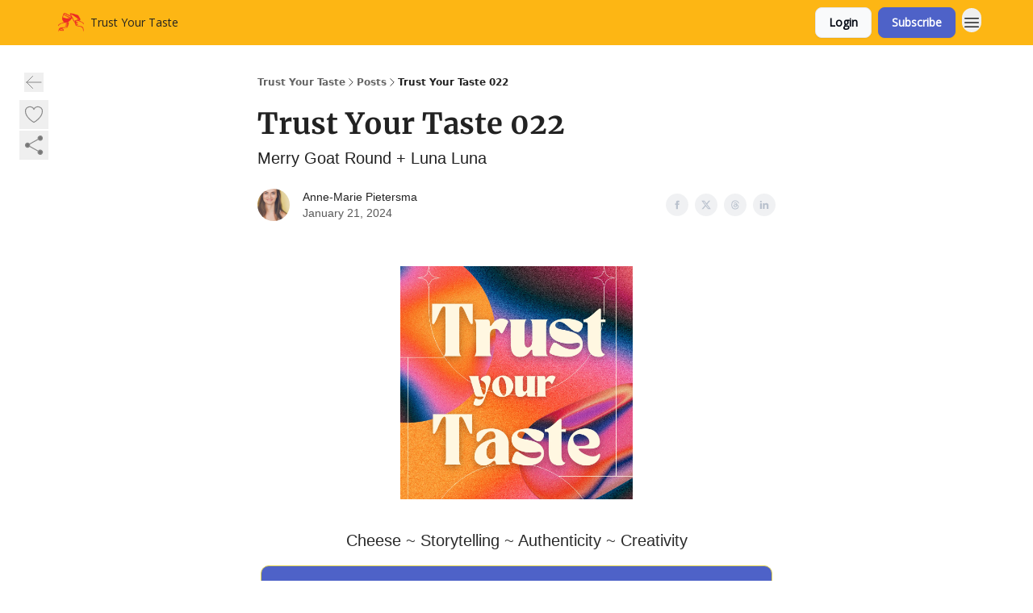

--- FILE ---
content_type: text/html; charset=utf-8
request_url: https://trustyourtaste.beehiiv.com/p/trust-taste-022
body_size: 49452
content:
<!DOCTYPE html><html lang="en" class="h-full antialiased"><head><meta charSet="utf-8"/><meta name="viewport" content="width=device-width, initial-scale=1, shrink-to-fit=no"/><link rel="preload" as="image" href="https://media.beehiiv.com/cdn-cgi/image/fit=scale-down,format=auto,onerror=redirect,quality=80/uploads/publication/logo/5cd50b06-887e-490f-9d59-1d53d0c0f023/thumb_trustyourtasteArtboard_1_copy_90small.png"/><meta name="mobile-web-app-capable" content="yes"/><meta name="apple-mobile-web-app-capable" content="yes"/><meta name="apple-mobile-web-app-status-bar-style" content="black-translucent"/><meta name="theme-color" content="#000000"/><title>Trust Your Taste 022</title><meta name="keywords" content="culture, food and drink, creativity"/><meta name="author" content="Trust Your Taste"/><meta name="description" content="Merry Goat Round + Luna Luna"/><meta property="og:type" content="website"/><meta property="og:url" content="https://trustyourtaste.beehiiv.com/p/trust-taste-022"/><meta property="og:title" content="Trust Your Taste 022"/><meta property="og:description" content="Merry Goat Round + Luna Luna"/><meta property="og:site_name" content="Trust Your Taste"/><meta property="og:image" content="https://beehiiv-images-production.s3.amazonaws.com/uploads/publication/thumbnail/5cd50b06-887e-490f-9d59-1d53d0c0f023/landscape_trustyourtasteArtboard_1_copy_24forinsta.png"/><meta property="og:image:width" content="1200"/><meta property="og:image:height" content="630"/><meta property="og:image:alt" content="Merry Goat Round + Luna Luna"/><meta name="twitter:url" content="https://trustyourtaste.beehiiv.com/p/trust-taste-022"/><meta name="twitter:title" content="Trust Your Taste 022"/><meta name="twitter:description" content="Merry Goat Round + Luna Luna"/><meta name="twitter:image" content="https://beehiiv-images-production.s3.amazonaws.com/uploads/publication/thumbnail/5cd50b06-887e-490f-9d59-1d53d0c0f023/landscape_trustyourtasteArtboard_1_copy_24forinsta.png"/><meta name="twitter:card" content="summary_large_image"/><meta name="fb:app_id" content="1932054120322754"/><link rel="canonical" href="https://trustyourtaste.beehiiv.com/p/trust-taste-022"/><link rel="icon" href="https://media.beehiiv.com/cdn-cgi/image/fit=scale-down,format=auto,onerror=redirect,quality=80/uploads/publication/logo/5cd50b06-887e-490f-9d59-1d53d0c0f023/thumb_trustyourtasteArtboard_1_copy_90small.png" as="image"/><link rel="preload" href="https://fonts.googleapis.com/css2?family=Poppins&amp;display=swap" as="style"/><link rel="preload" href="https://fonts.googleapis.com/css2?family=Open+Sans&amp;display=swap" as="style"/><link rel="apple-touch-icon" href="https://media.beehiiv.com/cdn-cgi/image/fit=scale-down,format=auto,onerror=redirect,quality=80/uploads/publication/logo/5cd50b06-887e-490f-9d59-1d53d0c0f023/thumb_trustyourtasteArtboard_1_copy_90small.png"/><link rel="apple-touch-startup-image" href="https://media.beehiiv.com/cdn-cgi/image/fit=scale-down,format=auto,onerror=redirect,quality=80/uploads/publication/thumbnail/5cd50b06-887e-490f-9d59-1d53d0c0f023/landscape_trustyourtasteArtboard_1_copy_24forinsta.png"/><link rel="preconnect" href="https://fonts.googleapis.com"/><link rel="preconnect" href="https://fonts.gstatic.com"/><link rel="modulepreload" href="/assets/manifest-bec7c51c.js"/><link rel="modulepreload" href="/assets/entry.client-CHlI1IAS.js"/><link rel="modulepreload" href="/assets/jsx-runtime-D_zvdyIk.js"/><link rel="modulepreload" href="/assets/dayjs.min-D4MzlAtP.js"/><link rel="modulepreload" href="/assets/index-BBzaG9bH.js"/><link rel="modulepreload" href="/assets/i18next-BGmvVs3U.js"/><link rel="modulepreload" href="/assets/_commonjs-dynamic-modules-CtQqbtiX.js"/><link rel="modulepreload" href="/assets/components-C5no-WII.js"/><link rel="modulepreload" href="/assets/utils-LTbePiyI.js"/><link rel="modulepreload" href="/assets/context-DW2-aUzx.js"/><link rel="modulepreload" href="/assets/index-D0OCZx7A.js"/><link rel="modulepreload" href="/assets/types-DwE6zw8E.js"/><link rel="modulepreload" href="/assets/index-Dvnv69vE.js"/><link rel="modulepreload" href="/assets/index-BbOqpIuY.js"/><link rel="modulepreload" href="/assets/useTranslation-CAV35s9Y.js"/><link rel="modulepreload" href="/assets/index-CuoJpgyi.js"/><link rel="modulepreload" href="/assets/index-Wr5yffgI.js"/><link rel="modulepreload" href="/assets/index-H6M7ZPzl.js"/><link rel="modulepreload" href="/assets/useWebThemeContext-BvLGGc2T.js"/><link rel="modulepreload" href="/assets/PoweredByBeehiiv-dCHmWnDl.js"/><link rel="modulepreload" href="/assets/popover-BglPBT3X.js"/><link rel="modulepreload" href="/assets/useIsLoggedIn-B9HyFo9K.js"/><link rel="modulepreload" href="/assets/CreateAction-DcitIHWm.js"/><link rel="modulepreload" href="/assets/YoutubeIcon-C8D7vGn-.js"/><link rel="modulepreload" href="/assets/Image-B-VoZaGM.js"/><link rel="modulepreload" href="/assets/index-DjruDOev.js"/><link rel="modulepreload" href="/assets/index-DKsTtm2M.js"/><link rel="modulepreload" href="/assets/index-k4yTJkAg.js"/><link rel="modulepreload" href="/assets/menu-BDe4Y306.js"/><link rel="modulepreload" href="/assets/transition-T7tmt722.js"/><link rel="modulepreload" href="/assets/SlideUpModal-DfpVndQ8.js"/><link rel="modulepreload" href="/assets/index-DcpNk-OI.js"/><link rel="modulepreload" href="/assets/ChevronDownIcon-BtyKFSr5.js"/><link rel="modulepreload" href="/assets/XMarkIcon-oWoCoh7U.js"/><link rel="modulepreload" href="/assets/dialog-zLTZLq4f.js"/><link rel="modulepreload" href="/assets/index-8M2-4Ab3.js"/><link rel="modulepreload" href="/assets/local_storage-CwLaVEdy.js"/><link rel="modulepreload" href="/assets/useNonRevalidatingFetcher-D20m561v.js"/><link rel="modulepreload" href="/assets/index-DmsvZN0l.js"/><link rel="modulepreload" href="/assets/useIsMobile-tNUqFicK.js"/><link rel="modulepreload" href="/assets/disclosure-BdNBI9vg.js"/><link rel="modulepreload" href="/assets/SparklesIcon-B3zZ80lm.js"/><link rel="modulepreload" href="/assets/useSignupRedirects-D3Wy-IyC.js"/><link rel="modulepreload" href="/assets/useToast-CjxatSEk.js"/><link rel="modulepreload" href="/assets/useTypedLoaderData-CMMwj-4G.js"/><link rel="modulepreload" href="/assets/useWebBuilderCommunicator-DHT3E35p.js"/><link rel="modulepreload" href="/assets/CheckIcon-DzkUH3Qx.js"/><link rel="modulepreload" href="/assets/XMarkIcon-DYFBY0Gw.js"/><link rel="modulepreload" href="/assets/index-C9-YuB-1.js"/><link rel="modulepreload" href="/assets/StatusInputs-1bAxfxmQ.js"/><link rel="modulepreload" href="/assets/use-root-containers-DavySQOK.js"/><link rel="modulepreload" href="/assets/render-CYmDUrls.js"/><link rel="modulepreload" href="/assets/use-owner-o9UGMoFC.js"/><link rel="modulepreload" href="/assets/focus-management-BEFoA6wC.js"/><link rel="modulepreload" href="/assets/hidden-B6e6U2AH.js"/><link rel="modulepreload" href="/assets/keyboard-DCGal9-h.js"/><link rel="modulepreload" href="/assets/use-resolve-button-type-CcS-h_MO.js"/><link rel="modulepreload" href="/assets/bugs-8psK71Yj.js"/><link rel="modulepreload" href="/assets/use-disposables-CE7I-t1e.js"/><link rel="modulepreload" href="/assets/use-tree-walker-CiOtkuwH.js"/><link rel="modulepreload" href="/assets/use-is-mounted-UgPIiBJZ.js"/><link rel="modulepreload" href="/assets/LoginWithPasswordAction-H9wwvgxz.js"/><link rel="modulepreload" href="/assets/usePublication-BfOQZfjb.js"/><link rel="modulepreload" href="/assets/Input-BknZWsAJ.js"/><link rel="modulepreload" href="/assets/RedirectToHiddenInput-BHN85T8w.js"/><link rel="modulepreload" href="/assets/description-BxmUyVSc.js"/><link rel="modulepreload" href="/assets/index-DpAPvMXS.js"/><link rel="modulepreload" href="/assets/root-Cdp69o_-.js"/><link rel="modulepreload" href="/assets/index-CX7-ttLj.js"/><link rel="modulepreload" href="/assets/BackButton-B8mAyQAY.js"/><link rel="modulepreload" href="/assets/index-Bt617SOE.js"/><link rel="modulepreload" href="/assets/HeroChatIcon-Ct_Gmp84.js"/><link rel="modulepreload" href="/assets/LockClosedIcon-2KEQVK5S.js"/><link rel="modulepreload" href="/assets/FreeGatedContent-Cax4z3Xk.js"/><link rel="modulepreload" href="/assets/index-DcCyKzD9.js"/><link rel="modulepreload" href="/assets/ChevronRightIcon-B6u-MYSs.js"/><link rel="modulepreload" href="/assets/index-u66lsudN.js"/><link rel="modulepreload" href="/assets/relativeTime-MEdRDOTz.js"/><link rel="modulepreload" href="/assets/fonts-CjUFERM6.js"/><link rel="modulepreload" href="/assets/ArrowLeftIcon-Bc7qwYZJ.js"/><link rel="modulepreload" href="/assets/_slug-DHTsLPHy.js"/><script>window.__AppGlobals__={"SENTRY_CLIENT_DSN":"https://35c3cc890abe9dbb51e6e513fcd6bbca@o922922.ingest.us.sentry.io/4507170453979136","SENTRY_ENV":"production","SENTRY_RELEASE":"1829caa086b75055a5f3b9edccae3627da21250f","STRIPE_PUBLISHABLE_KEY":"pk_live_51IekcQKHPFAlBzyyGNBguT5BEI7NEBqrTxJhsYN1FI1lQb9iWxU5U2OXfi744NEMx5p7EDXh08YXrudrZkkG9bGc00ZCrkXrxL","VAPID_PUBLIC_KEY":"BEhdtfPr1iefl9Jd16511ML4L5eC4dp4exGTAqE95rZEgjRPqc-k1FymD_b-e7XaC5g43hejZ0y_VGJq72zncjY","VITE_HUMAN_ENABLED":"true","VITE_HUMAN_URL":"//client.px-cloud.net/PXeBumDLwe/main.min.js","VITE_ADNETWORK_PIXELJS_URL":"https://beehiiv-adnetwork-production.s3.amazonaws.com/pixel-js.js","VITE_ADNETWORK_PIXELV2_URL":"https://beehiiv-adnetwork-production.s3.amazonaws.com/pixel-v2.js","RELEASE_VERSION":"v252","VITE_BIRDIE_CLIENT_ID":"q2je1lwj","ENABLE_SENTRY_DEV":false};</script><link rel="stylesheet" href="https://fonts.googleapis.com/css2?family=Poppins&amp;display=swap"/><link rel="stylesheet" href="https://fonts.googleapis.com/css2?family=Open+Sans&amp;display=swap"/><script type="application/ld+json">{"@context":"https://schema.org","@type":"WebPage","identifier":"trust-taste-022","url":"http://trustyourtaste.beehiiv.com/p/trust-taste-022","mainEntityOfPage":{"@type":"WebPage","@id":"http://trustyourtaste.beehiiv.com/p/trust-taste-022"},"headline":"Trust Your Taste 022","description":"Merry Goat Round + Luna Luna","datePublished":"2024-01-21T19:00:00.000Z","dateModified":"2025-04-15T04:16:52Z","isAccessibleForFree":true,"image":{"@type":"ImageObject","url":"https://beehiiv-images-production.s3.amazonaws.com/uploads/publication/thumbnail/5cd50b06-887e-490f-9d59-1d53d0c0f023/landscape_trustyourtasteArtboard_1_copy_24forinsta.png"},"author":{"@type":"Person","name":"Anne-Marie Pietersma","image":{"@type":"ImageObject","contentUrl":"https://beehiiv-images-production.s3.amazonaws.com/uploads/user/profile_picture/c54d15a2-21dc-4282-8f82-eca673deeb5d/anne-marie-pietersma-029-web.jpg","thumbnailUrl":"https://beehiiv-images-production.s3.amazonaws.com/uploads/user/profile_picture/c54d15a2-21dc-4282-8f82-eca673deeb5d/thumb_anne-marie-pietersma-029-web.jpg"}},"publisher":{"@type":"Organization","name":"Trust Your Taste","url":"https://trustyourtaste.beehiiv.com/","identifier":"5cd50b06-887e-490f-9d59-1d53d0c0f023","sameAs":["http://www.instagram/trust.your.taste/","https://tiktok.com/trustyourtaste"],"logo":{"@type":"ImageObject","url":"https://media.beehiiv.com/cdn-cgi/image/fit=scale-down,format=auto,onerror=redirect,quality=80/uploads/publication/logo/5cd50b06-887e-490f-9d59-1d53d0c0f023/trustyourtasteArtboard_1_copy_90small.png","contentUrl":"https://media.beehiiv.com/cdn-cgi/image/fit=scale-down,format=auto,onerror=redirect,quality=80/uploads/publication/logo/5cd50b06-887e-490f-9d59-1d53d0c0f023/trustyourtasteArtboard_1_copy_90small.png","thumbnailUrl":"https://media.beehiiv.com/cdn-cgi/image/fit=scale-down,format=auto,onerror=redirect,quality=80/uploads/publication/logo/5cd50b06-887e-490f-9d59-1d53d0c0f023/thumb_trustyourtasteArtboard_1_copy_90small.png"},"image":{"@type":"ImageObject","url":"https://media.beehiiv.com/cdn-cgi/image/fit=scale-down,format=auto,onerror=redirect,quality=80/uploads/publication/logo/5cd50b06-887e-490f-9d59-1d53d0c0f023/trustyourtasteArtboard_1_copy_90small.png","contentUrl":"https://media.beehiiv.com/cdn-cgi/image/fit=scale-down,format=auto,onerror=redirect,quality=80/uploads/publication/logo/5cd50b06-887e-490f-9d59-1d53d0c0f023/trustyourtasteArtboard_1_copy_90small.png","thumbnailUrl":"https://media.beehiiv.com/cdn-cgi/image/fit=scale-down,format=auto,onerror=redirect,quality=80/uploads/publication/logo/5cd50b06-887e-490f-9d59-1d53d0c0f023/thumb_trustyourtasteArtboard_1_copy_90small.png"}},"breadcrumb":{"@type":"BreadcrumbList","itemListElement":[{"@type":"ListItem","position":1,"item":{"@id":"https://trustyourtaste.beehiiv.com/","name":"Trust Your Taste"}},{"@type":"ListItem","position":2,"item":{"@id":"http://trustyourtaste.beehiiv.com/p/trust-taste-022","name":"Trust Your Taste 022"}}]}}</script><style>:root {
  --wt-primary-color: #4e62c8;
  --wt-text-on-primary-color: #FFFFFF;

  --wt-secondary-color: #F9FAFB;
  --wt-text-on-secondary-color: #030712;

  --wt-tertiary-color: #FFFFFF;
  --wt-text-on-tertiary-color: #222222;

  --wt-background-color: #FFFFFF;
  --wt-text-on-background-color: #222222;

  --wt-subscribe-background-color: #FFFFFF;
  --wt-text-on-subscribe-background-color: #222222;

  --wt-header-font: "Poppins", ui-sans-serif, system-ui, -apple-system, BlinkMacSystemFont, "Segoe UI", Roboto,"Helvetica Neue", Arial, "Noto Sans", sans-serif, "Apple Color Emoji", "Segoe UI Emoji", "Segoe UI Symbol", "Noto Color Emoji";
  --wt-body-font: "Open Sans", ui-sans-serif, system-ui, -apple-system, BlinkMacSystemFont, "Segoe UI", Roboto, "Helvetica Neue", Arial, "Noto Sans", sans-serif, "Apple Color Emoji", "Segoe UI Emoji", "Segoe UI Symbol", "Noto Color Emoji";
  --wt-button-font: "Open Sans", ui-sans-serif, system-ui, -apple-system, BlinkMacSystemFont, "Segoe UI", Roboto, "Helvetica Neue", Arial, "Noto Sans", sans-serif, "Apple Color Emoji", "Segoe UI Emoji", "Segoe UI Symbol", "Noto Color Emoji";

  --wt-border-radius: 8px
}

.bg-wt-primary { background-color: var(--wt-primary-color); }
.text-wt-primary { color: var(--wt-primary-color); }
.border-wt-primary { border-color: var(--wt-primary-color); }

.bg-wt-text-on-primary { background-color: var(--wt-text-on-primary-color); }
.text-wt-text-on-primary { color: var(--wt-text-on-primary-color); }
.border-wt-text-on-primary { border-color: var(--wt-text-on-primary-color); }

.bg-wt-secondary { background-color: var(--wt-secondary-color); }
.text-wt-secondary { color: var(--wt-secondary-color); }
.border-wt-secondary { border-color: var(--wt-secondary-color); }

.bg-wt-text-on-secondary { background-color: var(--wt-text-on-secondary-color); }
.text-wt-text-on-secondary { color: var(--wt-text-on-secondary-color); }
.border-wt-text-on-secondary { border-color: var(--wt-text-on-secondary-color); }

.bg-wt-tertiary { background-color: var(--wt-tertiary-color); }
.text-wt-tertiary { color: var(--wt-tertiary-color); }
.border-wt-tertiary { border-color: var(--wt-tertiary-color); }

.bg-wt-text-on-tertiary { background-color: var(--wt-text-on-tertiary-color); }
.text-wt-text-on-tertiary { color: var(--wt-text-on-tertiary-color); }
.border-wt-text-on-tertiary { border-color: var(--wt-text-on-tertiary-color); }

.bg-wt-background { background-color: var(--wt-background-color); }
.text-wt-background { color: var(--wt-background-color); }
.border-wt-background { border-color: var(--wt-background-color); }

.bg-wt-text-on-background { background-color: var(--wt-text-on-background-color); }
.text-wt-text-on-background { color: var(--wt-text-on-background-color); }
.border-wt-text-on-background { border-color: var(--wt-text-on-background-color); }

.bg-wt-subscribe-background { background-color: var(--wt-subscribe-background-color); }
.text-wt-subscribe-background { color: var(--wt-subscribe-background-color); }
.border-wt-subscribe-background { border-color: var(--wt-subscribe-background-color); }

.bg-wt-text-on-subscribe-background { background-color: var(--wt-text-on-subscribe-background-color); }
.text-wt-text-on-subscribe-background { color: var(--wt-text-on-subscribe-background-color); }
.border-wt-text-on-subscribe-background { border-color: var(--wt-text-on-subscribe-background-color); }

.rounded-wt { border-radius: var(--wt-border-radius); }

.wt-header-font { font-family: var(--wt-header-font); }
.wt-body-font { font-family: var(--wt-body-font); }
.wt-button-font { font-family: var(--wt-button-font); }

input:focus { --tw-ring-color: transparent !important; }

li a { word-break: break-word; }

@media only screen and (max-width:667px) {
  .mob-stack {
    display: block !important;
    width: 100% !important;
  }

  .mob-w-full {
    width: 100% !important;
  }
}

</style><link rel="stylesheet" href="/assets/root-CI65O9zT.css"/><link rel="stylesheet" href="/assets/BackButton-icJ-rWaN.css"/></head><body class="flex h-full flex-col bg-wt-background text-wt-text-on-background"><div class=""><div class="flex min-h-screen flex-col"><div></div><div id="_rht_toaster" style="position:fixed;z-index:9999;top:16px;left:16px;right:16px;bottom:16px;pointer-events:none"></div><nav class="px-4 sm:px-6 w-full py-2" style="background-color:#fdb614"><div class="mx-auto w-full max-w-6xl"><div class="mx-auto flex items-center justify-between"><div class="flex items-center space-x-2"><a class="rounded-lg transition:all px-2 py-1 hover:bg-black/5" data-discover="true" href="/"><div class="flex items-center space-x-2"><div class="w-8 h-8 overflow-hidden rounded-wt"><figure class="aspect-square relative h-full overflow-hidden w-full"><img class="absolute inset-0 h-full w-full object-cover" width="100" height="100" src="https://media.beehiiv.com/cdn-cgi/image/fit=scale-down,format=auto,onerror=redirect,quality=80/uploads/publication/logo/5cd50b06-887e-490f-9d59-1d53d0c0f023/thumb_trustyourtasteArtboard_1_copy_90small.png" alt="Trust Your Taste logo"/></figure></div><span style="color:#222222;font-family:Open Sans, sans-ui-sans-serif, system-ui, -apple-system, BlinkMacSystemFont, &quot;Segoe UI&quot;, Roboto,&quot;Helvetica Neue&quot;, Arial, &quot;Noto Sans&quot;, sans-serif, &quot;Apple Color Emoji&quot;, &quot;Segoe UI Emoji&quot;, &quot;Segoe UI Symbol&quot;, &quot;Noto Color Emoji&quot;" class="hidden text-sm sm:text-md wt-text-primary md:block text-md font-regular font-ariel">Trust Your Taste</span></div></a><div class="opacity-0 block"><div class="z-20 flex gap-1"></div></div></div><div class="flex items-center space-x-2"><div class="flex items-center space-x-2"><button class="border font-medium shadow-sm wt-button-font inline-flex items-center disabled:bg-gray-400 disabled:cursor-not-allowed focus:outline-none focus:ring-2 focus:ring-offset-2 justify-center transition-colors rounded-wt px-4 py-2 text-sm border-gray-300 text-gray-700 bg-white shadow-md focus:ring-wt-primary !text-sm !font-semibold shadow-none" style="background:#F9FAFB;border:1px solid #E5E7EB;color:#030712;font-family:Open Sans">Login</button><a class="border font-medium shadow-sm wt-button-font inline-flex items-center disabled:bg-gray-400 disabled:cursor-not-allowed focus:outline-none focus:ring-2 focus:ring-offset-2 justify-center transition-colors rounded-wt px-4 py-2 text-sm border-wt-primary text-wt-text-on-primary bg-wt-primary disabled:border-gray-500 focus:ring-wt-primary whitespace-nowrap !text-sm !font-semibold shadow-none" style="background:#4e62c8;border:1px solid #4e62c8;color:#FFFFFF;font-family:Open Sans" data-discover="true" href="/subscribe">Subscribe</a></div><div class="relative inline-block text-left" data-headlessui-state=""><button aria-label="Menu" class="rounded-full transition-all" id="headlessui-menu-button-_R_6jl5_" type="button" aria-haspopup="menu" aria-expanded="false" data-headlessui-state=""><div class="mt-1.5 rounded hover:bg-black/5" style="color:#222222"><svg xmlns="http://www.w3.org/2000/svg" fill="none" viewBox="0 0 24 24" stroke-width="1.5" stroke="currentColor" aria-hidden="true" data-slot="icon" class="h-6 w-6"><path stroke-linecap="round" stroke-linejoin="round" d="M3.75 6.75h16.5M3.75 12h16.5m-16.5 5.25h16.5"></path></svg></div></button></div></div></div></div></nav><main class="flex-grow"><div><div class="sticky top-0 z-50 w-full"><div aria-valuemax="100" aria-valuemin="0" aria-valuenow="0" aria-valuetext="0%" role="progressbar" data-state="loading" data-value="0" data-max="100" class="relative overflow-hidden h-1.5 bg-transparent w-full"><div data-state="loading" data-value="0" data-max="100" class="h-full w-full bg-wt-primary" style="width:0%"></div></div></div><div class="fixed bottom-0 left-0 z-50 px-4"></div><script type="module">
var e, t, r, i, n;
(t = {}),
  (r = {}),
  null ==
    (i = (e =
      "undefined" != typeof globalThis
        ? globalThis
        : "undefined" != typeof self
          ? self
          : "undefined" != typeof window
            ? window
            : "undefined" != typeof global
              ? global
              : {}).parcelRequire326a) &&
    (((i = function (e) {
      if (e in t) return t[e].exports;
      if (e in r) {
        var i = r[e];
        delete r[e];
        var n = { id: e, exports: {} };
        return (t[e] = n), i.call(n.exports, n, n.exports), n.exports;
      }
      var o = Error("Cannot find module '" + e + "'");
      throw ((o.code = "MODULE_NOT_FOUND"), o);
    }).register = function (e, t) {
      r[e] = t;
    }),
    (e.parcelRequire326a = i)),
  (n = i.register)("gUOGs", function (e, t) {
    Object.defineProperty(e.exports, "__esModule", { value: !0 });
    var r,
      n = i("kBCj4"),
      o = i("53LBo"),
      s = [],
      a = (function () {
        function e(e) {
          (this.$$observationTargets = []),
            (this.$$activeTargets = []),
            (this.$$skippedTargets = []);
          var t =
            void 0 === e
              ? "Failed to construct 'ResizeObserver': 1 argument required, but only 0 present."
              : "function" != typeof e
                ? "Failed to construct 'ResizeObserver': The callback provided as parameter 1 is not a function."
                : void 0;
          if (t) throw TypeError(t);
          this.$$callback = e;
        }
        return (
          (e.prototype.observe = function (e) {
            var t = d("observe", e);
            if (t) throw TypeError(t);
            u(this.$$observationTargets, e) >= 0 ||
              (this.$$observationTargets.push(new n.ResizeObservation(e)),
              0 > s.indexOf(this) && (s.push(this), v()));
          }),
          (e.prototype.unobserve = function (e) {
            var t = d("unobserve", e);
            if (t) throw TypeError(t);
            var r = u(this.$$observationTargets, e);
            r < 0 ||
              (this.$$observationTargets.splice(r, 1),
              0 === this.$$observationTargets.length && c(this));
          }),
          (e.prototype.disconnect = function () {
            (this.$$observationTargets = []),
              (this.$$activeTargets = []),
              c(this);
          }),
          e
        );
      })();
    function c(e) {
      var t = s.indexOf(e);
      t >= 0 && (s.splice(t, 1), $());
    }
    function d(e, t) {
      return void 0 === t
        ? "Failed to execute '" +
            e +
            "' on 'ResizeObserver': 1 argument required, but only 0 present."
        : t && t.nodeType === window.Node.ELEMENT_NODE
          ? void 0
          : "Failed to execute '" +
            e +
            "' on 'ResizeObserver': parameter 1 is not of type 'Element'.";
    }
    function u(e, t) {
      for (var r = 0; r < e.length; r += 1) if (e[r].target === t) return r;
      return -1;
    }
    e.exports.ResizeObserver = a;
    var l = function (e) {
        s.forEach(function (t) {
          (t.$$activeTargets = []),
            (t.$$skippedTargets = []),
            t.$$observationTargets.forEach(function (r) {
              r.isActive() &&
                (h(r.target) > e
                  ? t.$$activeTargets.push(r)
                  : t.$$skippedTargets.push(r));
            });
        });
      },
      f = function () {
        var e = 1 / 0;
        return (
          s.forEach(function (t) {
            if (t.$$activeTargets.length) {
              var r = [];
              t.$$activeTargets.forEach(function (t) {
                var i = new o.ResizeObserverEntry(t.target);
                r.push(i),
                  (t.$$broadcastWidth = i.contentRect.width),
                  (t.$$broadcastHeight = i.contentRect.height);
                var n = h(t.target);
                n < e && (e = n);
              }),
                t.$$callback(r, t),
                (t.$$activeTargets = []);
            }
          }),
          e
        );
      },
      p = function () {
        var e = new window.ErrorEvent("ResizeLoopError", {
          message:
            "ResizeObserver loop completed with undelivered notifications.",
        });
        window.dispatchEvent(e);
      },
      h = function (e) {
        for (var t = 0; e.parentNode; ) (e = e.parentNode), (t += 1);
        return t;
      },
      g = function () {
        for (
          l(0);
          s.some(function (e) {
            return !!e.$$activeTargets.length;
          });

        )
          l(f());
        s.some(function (e) {
          return !!e.$$skippedTargets.length;
        }) && p();
      },
      v = function () {
        r || b();
      },
      b = function () {
        r = window.requestAnimationFrame(function () {
          g(), b();
        });
      },
      $ = function () {
        r &&
          !s.some(function (e) {
            return !!e.$$observationTargets.length;
          }) &&
          (window.cancelAnimationFrame(r), (r = void 0));
      };
    e.exports.install = function () {
      return (window.ResizeObserver = a);
    };
  }),
  n("kBCj4", function (e, t) {
    Object.defineProperty(e.exports, "__esModule", { value: !0 });
    var r = i("ardMU"),
      n = (function () {
        function e(e) {
          (this.target = e),
            (this.$$broadcastWidth = this.$$broadcastHeight = 0);
        }
        return (
          Object.defineProperty(e.prototype, "broadcastWidth", {
            get: function () {
              return this.$$broadcastWidth;
            },
            enumerable: !0,
            configurable: !0,
          }),
          Object.defineProperty(e.prototype, "broadcastHeight", {
            get: function () {
              return this.$$broadcastHeight;
            },
            enumerable: !0,
            configurable: !0,
          }),
          (e.prototype.isActive = function () {
            var e = r.ContentRect(this.target);
            return (
              !!e &&
              (e.width !== this.broadcastWidth ||
                e.height !== this.broadcastHeight)
            );
          }),
          e
        );
      })();
    e.exports.ResizeObservation = n;
  }),
  n("ardMU", function (e, t) {
    Object.defineProperty(e.exports, "__esModule", { value: !0 }),
      (e.exports.ContentRect = function (e) {
        if ("getBBox" in e) {
          var t = e.getBBox();
          return Object.freeze({
            height: t.height,
            left: 0,
            top: 0,
            width: t.width,
          });
        }
        var r = window.getComputedStyle(e);
        return Object.freeze({
          height: parseFloat(r.height || "0"),
          left: parseFloat(r.paddingLeft || "0"),
          top: parseFloat(r.paddingTop || "0"),
          width: parseFloat(r.width || "0"),
        });
      });
  }),
  n("53LBo", function (e, t) {
    Object.defineProperty(e.exports, "__esModule", { value: !0 });
    var r = i("ardMU");
    e.exports.ResizeObserverEntry = function (e) {
      (this.target = e), (this.contentRect = r.ContentRect(e));
    };
  }),
  (function () {
    if (
      !(function () {
        if (!window.__stwts || !Object.keys(window.__stwts).length)
          return (
            (window.__stwts = { buildVersion: "1.0.0", widgets: { init: !0 } }),
            !0
          );
      })()
    )
      return;
    function e(e, t) {
      t <= 300 && (e.style.width = "300px"),
        t >= 600 && (e.style.width = "600px"),
        t > 300 && t < 600 && (e.style.width = `${t}px`);
    }
    "undefined" == typeof ResizeObserver && i("gUOGs").install();
    let t = new (ResizeObserver || window.ResizeObserver)(function (t) {
      t.forEach((t) => {
        let r = t?.contentRect?.width,
          i = t.target.querySelector("iframe");
        r && i && e(i, r);
      });
    });

    function loadStocktwitsEmbeds() {
      Array.from(
        document.querySelectorAll("blockquote.stocktwits-embedded-post"),
      ).forEach((r) => {
        !(function (t, r) {
          if (t.getAttribute("visited")) return;
          let i = t.getAttribute("data-origin"),
            n = t.getAttribute("data-id"),
            o = document.createElement("div");
          (o.style.display = "flex"),
            (o.style.maxWidth = "600px"),
            (o.style.width = "100%"),
            (o.style.marginTop = "10px"),
            (o.style.marginBottom = "10px");
          let s = document.createElement("iframe");
          o.appendChild(s);
          let a = `${i}/embeddable/message/${n}`;
          (s.style.width = "640px"),
            (s.style.height = "0"),
            (s.style.maxWidth = "600px"),
            (s.style.position = "static"),
            (s.style.visibility = "visible"),
            (s.style.display = "block"),
            (s.style.flexGrow = "1"),
            s.setAttribute("frameborder", "0"),
            s.setAttribute("allowtransparency", "true"),
            s.setAttribute("scrolling", "no"),
            s.setAttribute("allowfullscreen", "true");
          let c = !1,
            d = null;
          function u(e) {
            c = !0;
            let { height: r } = e.data;
            void 0 !== r && (s.style.height = `${r}px`),
              document.body.contains(t) && t.remove();
          }
          t.parentNode.insertBefore(o, t), t.setAttribute("visited", true),
            s.addEventListener("load", function () {
              e(s, o.clientWidth),
                (function () {
                  let e = () => {
                    ((d = new MessageChannel()).port1.onmessage = u),
                      s.contentWindow.postMessage(
                        { message: "initialize" },
                        "*",
                        [d.port2],
                      );
                  };
                  e();
                  let t = setInterval(() => {
                    c ? clearInterval(t) : e();
                  }, 60);
                })();
            }),
            s.setAttribute("src", a),
            r.observe(o);
        })(r, t);
      });
    }

    window.__stwts.loadStocktwitsEmbeds = loadStocktwitsEmbeds;
  })();
</script><div class="relative mx-auto max-w-6xl px-4"><div class="fixed bottom-0 left-0 top-auto z-20 w-full rounded bg-wt-background shadow-xl transition-all duration-300 ease-in-out md:bottom-auto md:z-auto md:!w-fit md:border-none md:shadow-none opacity-100 md:top-20"><div class="absolute left-0 top-0 w-full border border-t border-wt-text-on-background bg-wt-background opacity-10 md:hidden"></div><div class="mx-auto w-full max-w-6xl px-0 lg:px-4"><div class="flex flex-col gap-8 md:h-40"><div class=""><div class="grid grid-cols-3 p-4 px-8 sm:p-2 sm:px-2 md:grid-cols-1 md:gap-2"><div class="relative flex flex-col justify-center md:left-1"><div class="flex h-7 w-7 items-center justify-center rounded-wt transition-all hover:bg-black/5"><button class="cursor-pointer"><svg xmlns="http://www.w3.org/2000/svg" fill="none" viewBox="0 0 24 24" stroke-width="1.5" stroke="currentColor" aria-hidden="true" data-slot="icon" class="h-6 w-6 stroke-1 text-wt-text-on-background opacity-50"><path stroke-linecap="round" stroke-linejoin="round" d="M10.5 19.5 3 12m0 0 7.5-7.5M3 12h18"></path></svg></button></div></div><div class="flex items-center justify-center gap-3 md:flex-col md:items-start md:gap-1"><button class="group" type="button"><div class="text-wt-text-on-background opacity-50 group-hover:opacity-100 flex items-center"><div class="rounded-full p-1 hover:bg-[#f3f4f6]"><svg xmlns="http://www.w3.org/2000/svg" fill="none" viewBox="0 0 24 24" stroke-width="1.5" stroke="currentColor" class="h-7 w-7 outline-none h-4 w-4 stroke-1"><path stroke-linecap="round" stroke-linejoin="round" d="M21 8.25c0-2.485-2.099-4.5-4.688-4.5-1.935 0-3.597 1.126-4.312 2.733-.715-1.607-2.377-2.733-4.313-2.733C5.1 3.75 3 5.765 3 8.25c0 7.22 9 12 9 12s9-4.78 9-12Z"></path></svg></div><span class="hidden text-transparent text-sm font-medium group-hover:opacity-100">0</span></div></button><div class="relative z-20 inline-block text-left md:z-0" data-headlessui-state=""><button class="relative right-[2px] top-[1.5px] outline-none md:right-[0px]" id="headlessui-menu-button-_R_3qlkl5_" type="button" aria-haspopup="menu" aria-expanded="false" data-headlessui-state=""><div class="flex items-center rounded-full p-1 hover:bg-[#f3f4f6]"><svg xmlns="http://www.w3.org/2000/svg" viewBox="0 0 24 24" stroke-width="1.5" stroke="currentColor" class="text-wt-text-on-background opacity-50 hover:opacity-100 h-7 w-7 stroke-1 text-gray-400"><path stroke-linecap="round" stroke-linejoin="round" d="M7.217 10.907a2.25 2.25 0 1 0 0 2.186m0-2.186c.18.324.283.696.283 1.093s-.103.77-.283 1.093m0-2.186 9.566-5.314m-9.566 7.5 9.566 5.314m0 0a2.25 2.25 0 1 0 3.935 2.186 2.25 2.25 0 0 0-3.935-2.186Zm0-12.814a2.25 2.25 0 1 0 3.933-2.185 2.25 2.25 0 0 0-3.933 2.185Z"></path></svg></div></button></div></div></div></div></div></div></div><div class=""><div class="mx-auto flex max-w-2xl flex-col pb-4"><div class="mt-8" style="padding-left:15px;padding-right:15px"><ul class="flex flex-wrap items-center gap-2 text-xs font-semibold"><li class="flex items-center gap-2 text-wt-text-on-background"><a href="../" class="opacity-70">Trust Your Taste</a><svg xmlns="http://www.w3.org/2000/svg" fill="none" viewBox="0 0 24 24" stroke-width="1.5" stroke="currentColor" aria-hidden="true" data-slot="icon" height="14px"><path stroke-linecap="round" stroke-linejoin="round" d="m8.25 4.5 7.5 7.5-7.5 7.5"></path></svg></li><li class="flex items-center gap-2 text-wt-text-on-background"><span class="opacity-70">Posts</span><svg xmlns="http://www.w3.org/2000/svg" fill="none" viewBox="0 0 24 24" stroke-width="1.5" stroke="currentColor" aria-hidden="true" data-slot="icon" height="14px"><path stroke-linecap="round" stroke-linejoin="round" d="m8.25 4.5 7.5 7.5-7.5 7.5"></path></svg></li><li class="flex items-center gap-2 text-wt-text-on-background"><span class="!opacity-100">Trust Your Taste 022</span></li></ul></div><div><div><div><link href="https://fonts.gstatic.com" rel="preconnect"><link href="https://fonts.googleapis.com/css2?family=Poppins&amp;display=swap" rel="stylesheet"><link href="https://fonts.googleapis.com/css2?family=Open+Sans&amp;display=swap" rel="stylesheet"><link href="https://fonts.googleapis.com/css2?family=Open+Sans&amp;display=swap" rel="stylesheet"><style type="text/css">
:root {
  --wt-primary-color: #4e62c8;
  --wt-text-on-primary-color: #FFFFFF;

  --wt-secondary-color: #F9FAFB;
  --wt-text-on-secondary-color: #030712;

  --wt-tertiary-color: #FFFFFF;
  --wt-text-on-tertiary-color: #222222;

  --wt-background-color: #FFFFFF;
  --wt-text-on-background-color: #222222;

  --wt-subscribe-background-color: #FFFFFF;
  --wt-text-on-subscribe-background-color: #222222;

  --wt-header-font: "Poppins", ui-sans-serif, system-ui, -apple-system, BlinkMacSystemFont, "Segoe UI", Roboto,"Helvetica Neue", Arial, "Noto Sans", sans-serif, "Apple Color Emoji", "Segoe UI Emoji", "Segoe UI Symbol", "Noto Color Emoji";
  --wt-body-font: "Open Sans", ui-sans-serif, system-ui, -apple-system, BlinkMacSystemFont, "Segoe UI", Roboto, "Helvetica Neue", Arial, "Noto Sans", sans-serif, "Apple Color Emoji", "Segoe UI Emoji", "Segoe UI Symbol", "Noto Color Emoji";
  --wt-button-font: "Open Sans", ui-sans-serif, system-ui, -apple-system, BlinkMacSystemFont, "Segoe UI", Roboto, "Helvetica Neue", Arial, "Noto Sans", sans-serif, "Apple Color Emoji", "Segoe UI Emoji", "Segoe UI Symbol", "Noto Color Emoji";

  --wt-border-radius: 8px
}

.bg-wt-primary { background-color: var(--wt-primary-color); }
.text-wt-primary { color: var(--wt-primary-color); }
.border-wt-primary { border-color: var(--wt-primary-color); }

.bg-wt-text-on-primary { background-color: var(--wt-text-on-primary-color); }
.text-wt-text-on-primary { color: var(--wt-text-on-primary-color); }
.border-wt-text-on-primary { border-color: var(--wt-text-on-primary-color); }

.bg-wt-secondary { background-color: var(--wt-secondary-color); }
.text-wt-secondary { color: var(--wt-secondary-color); }
.border-wt-secondary { border-color: var(--wt-secondary-color); }

.bg-wt-text-on-secondary { background-color: var(--wt-text-on-secondary-color); }
.text-wt-text-on-secondary { color: var(--wt-text-on-secondary-color); }
.border-wt-text-on-secondary { border-color: var(--wt-text-on-secondary-color); }

.bg-wt-tertiary { background-color: var(--wt-tertiary-color); }
.text-wt-tertiary { color: var(--wt-tertiary-color); }
.border-wt-tertiary { border-color: var(--wt-tertiary-color); }

.bg-wt-text-on-tertiary { background-color: var(--wt-text-on-tertiary-color); }
.text-wt-text-on-tertiary { color: var(--wt-text-on-tertiary-color); }
.border-wt-text-on-tertiary { border-color: var(--wt-text-on-tertiary-color); }

.bg-wt-background { background-color: var(--wt-background-color); }
.text-wt-background { color: var(--wt-background-color); }
.border-wt-background { border-color: var(--wt-background-color); }

.bg-wt-text-on-background { background-color: var(--wt-text-on-background-color); }
.text-wt-text-on-background { color: var(--wt-text-on-background-color); }
.border-wt-text-on-background { border-color: var(--wt-text-on-background-color); }

.bg-wt-subscribe-background { background-color: var(--wt-subscribe-background-color); }
.text-wt-subscribe-background { color: var(--wt-subscribe-background-color); }
.border-wt-subscribe-background { border-color: var(--wt-subscribe-background-color); }

.bg-wt-text-on-subscribe-background { background-color: var(--wt-text-on-subscribe-background-color); }
.text-wt-text-on-subscribe-background { color: var(--wt-text-on-subscribe-background-color); }
.border-wt-text-on-subscribe-background { border-color: var(--wt-text-on-subscribe-background-color); }

.rounded-wt { border-radius: var(--wt-border-radius); }

.wt-header-font { font-family: var(--wt-header-font); }
.wt-body-font { font-family: var(--wt-body-font); }
.wt-button-font { font-family: var(--wt-button-font); }

input:focus { --tw-ring-color: transparent !important; }

li a { word-break: break-word; }

@media only screen and (max-width:667px) {
  .mob-stack {
    display: block !important;
    width: 100% !important;
  }

  .mob-w-full {
    width: 100% !important;
  }
}

</style><style>
        @font-face {
          font-family: 'Bitter';
          font-style: normal;
          font-weight: 400;
          font-display: swap;
          src: url('https://fonts.gstatic.com/s/bitter/v26/rax8HiqOu8IVPmn7f4xpLjpSmw.woff2') format('woff2');
        }

        @font-face {
          font-family: 'Bitter';
          font-style: italic;
          font-weight: 400;
          font-display: swap;
          src: url('https://fonts.gstatic.com/s/bitter/v26/rax-HiqOu8IVPmn7erxrJD1wmULY.woff2') format('woff2');
        }
        @font-face {
          font-family: 'Merriweather';
          font-style: normal;
          font-weight: 400;
          font-display: swap;
          src: url('https://fonts.gstatic.com/s/merriweather/v30/u-440qyriQwlOrhSvowK_l5-fCZMdeX3rg.woff2') format('woff2');
        }

        @font-face {
          font-family: 'Merriweather';
          font-style: italic;
          font-weight: 400;
          font-display: swap;
          src: url('https://fonts.gstatic.com/s/merriweather/v30/u-4m0qyriQwlOrhSvowK_l5-eRZOf-LVrPHp.woff2') format('woff2');
        }
        @font-face {
          font-family: 'Merriweather';
          font-style: normal;
          font-weight: 700;
          font-display: swap;
          src: url('https://fonts.gstatic.com/s/merriweather/v30/u-4n0qyriQwlOrhSvowK_l52xwNZWMf6hPvhPQ.woff2') format('woff2');
        }

        @font-face {
          font-family: 'Merriweather';
          font-style: italic;
          font-weight: 700;
          font-display: swap;
          src: url('https://fonts.gstatic.com/s/merriweather/v30/u-4l0qyriQwlOrhSvowK_l5-eR71Wvf4jvzDP3WG.woff2') format('woff2');
        }
</style><script async="" id="tiktok-script" src="https://www.tiktok.com/embed.js" type="text/javascript"></script><script async="" defer="" id="twitter-wjs" src="https://platform.twitter.com/widgets.js" type="text/javascript"></script><style>
  .table-base, .table-c, .table-h { border: 1px solid #C0C0C0; }
  .table-c { padding:5px; background-color:#FFFFFF; }
  .table-c p { color: #2D2D2D; font-family:'Helvetica',Arial,sans-serif !important; overflow-wrap: break-word; }
  .table-h { padding:5px; background-color:#F1F1F1; }
  .table-h p { color: #2A2A2A; font-family:'Trebuchet MS','Lucida Grande',Tahoma,sans-serif !important; overflow-wrap: break-word; }
</style></div><div class="bg-wt-background" style="color: var(--wt-text-on-background-color) !important;"><div class="rendered-post" style="max-width: 672px; margin: 0 auto;"><div class="bg-wt-background text-wt-text-on-background"><div style="padding-top:1.5rem; padding-bottom:1.5rem;"><style>
  .bh__byline_wrapper {
    font-size: .875rem;
    line-height: 1.25rem;
    vertical-align: middle;
    justify-content: space-between;
    display: block;
  }
  
  .bh__byline_social_wrapper {
    display: flex;
    margin-top: 0.5rem;
    align-items: center;
  }
  
  .bh__byline_social_wrapper > * + * {
    margin-left: 0.5rem;
  }
  
  @media (min-width: 768px) {
    .bh__byline_wrapper {
      display: flex;
    }
  
    .bh__byline_social_wrapper {
      margin-top: 0rem;
    }
  }
</style><div id="web-header" style="padding-left: 15px; padding-right: 15px; color: var(--wt-text-on-background-color) !important; padding-bottom: 2rem;"><h1 style="font-size: 36px; font-family:'Merriweather','DejaVu Serif',Georgia,serif; line-height: 2.5rem; padding-bottom: 8px; font-weight: 700;">Trust Your Taste 022</h1><h2 style="font-size: 20px; font-family:'Helvetica',Arial,sans-serif; line-height: 1.75rem; padding-bottom: 20px; font-weight: 400;">Merry Goat Round + Luna Luna</h2><div class="bh__byline_wrapper"><div><div style="display:flex;"><div style="display:flex; flex-direction:row; justify-content:flex-start;"><div style="display:flex;"><img alt="Author" height="40" src="https://media.beehiiv.com/cdn-cgi/image/fit=scale-down,format=auto,onerror=redirect,quality=80/uploads/user/profile_picture/c54d15a2-21dc-4282-8f82-eca673deeb5d/thumb_anne-marie-pietersma-029-web.jpg" style="height:40px;width:40px;border:4px solid rgba(0,0,0,0);left:-4px;z-index:1;box-sizing:content-box;position:relative;border-radius:9999px;" width="40"></div><div style="display:flex; align-items:center;"><p style="left:8px;position:relative;font-family:'Helvetica',Arial,sans-serif;font-weight:normal;font-size:14px;color: var(--wt-text-on-background-color);margin:0px;line-height:20px;"><span>Anne-Marie Pietersma</span><br><span class="text-wt-text-on-background" style="opacity:0.75;"> January 21, 2024 </span></p></div></div></div></div><div class="bh__byline_social_wrapper"><a href="https://www.facebook.com/sharer/sharer.php?u=https%3A%2F%2Ftrustyourtaste.beehiiv.com%2Fp%2Ftrust-taste-022" target="_blank"><div style="max-width:28px;"><svg fill="none" height="100%" viewBox="0 0 212 212" width="100%" xmlns="http://www.w3.org/2000/svg"><circle cx="106.214" cy="105.5" fill-opacity="0.15" fill="#9CA3AF" r="105.5"></circle><path d="M96.9223 92.1778H87.0327V105.498H96.9223V145.461H113.405V105.498H125.273L126.591 92.1778H113.405V86.5165C113.405 83.5193 114.064 82.1873 117.031 82.1873H126.591V65.5364H114.064C102.197 65.5364 96.9223 70.8647 96.9223 80.8552V92.1778Z" fill="#BAC2CE"></path></svg></div></a><a href="https://twitter.com/intent/tweet?text=Merry+Goat+Round+%2B+Luna+Luna&amp;url=https%3A%2F%2Ftrustyourtaste.beehiiv.com%2Fp%2Ftrust-taste-022" target="_blank"><div style="max-width:28px;"><svg fill="none" height="100%" viewBox="0 0 52 52" width="100%" xmlns="http://www.w3.org/2000/svg"><circle cx="26" cy="26" fill-opacity="0.15" fill="#9CA3AF" r="26"></circle><path d="M18.244 2.25h3.308l-7.227 8.26 8.502 11.24H16.17l-5.214-6.817L4.99 21.75H1.68l7.73-8.835L1.254 2.25H8.08l4.713 6.231zm-1.161 17.52h1.833L7.084 4.126H5.117z" fill="#BAC2CE" transform="translate(14,14)"></path></svg></div></a><a href="https://www.threads.net/intent/post?text=Merry+Goat+Round+%2B+Luna+Luna+https%3A%2F%2Ftrustyourtaste.beehiiv.com%2Fp%2Ftrust-taste-022" target="_blank"><div style="max-width:28px;"><svg fill="none" height="100%" viewBox="0 0 211 211" width="100%" xmlns="http://www.w3.org/2000/svg"><circle cx="105.5" cy="105.5" fill-opacity="0.15" fill="#9CA3AF" r="105.5"></circle><path d="M125.185 102.469C124.828 102.298 124.465 102.133 124.097 101.975C123.456 90.1702 117.006 83.4121 106.175 83.3429C106.126 83.3426 106.077 83.3426 106.028 83.3426C99.5502 83.3426 94.1624 86.1078 90.8463 91.1396L96.8028 95.2256C99.2801 91.4671 103.168 90.6658 106.031 90.6658C106.064 90.6658 106.097 90.6658 106.13 90.6661C109.696 90.6889 112.387 91.7257 114.129 93.7477C115.397 95.2198 116.244 97.254 116.664 99.8213C113.502 99.2839 110.083 99.1187 106.427 99.3283C96.13 99.9214 89.5101 105.927 89.9547 114.272C90.1803 118.505 92.2891 122.147 95.8924 124.526C98.9389 126.537 102.863 127.52 106.941 127.297C112.326 127.002 116.551 124.948 119.498 121.19C121.737 118.337 123.152 114.64 123.777 109.981C126.344 111.53 128.246 113.568 129.296 116.019C131.083 120.184 131.187 127.028 125.602 132.608C120.709 137.496 114.827 139.611 105.938 139.677C96.0779 139.603 88.6207 136.441 83.7723 130.278C79.2321 124.506 76.8857 116.17 76.7982 105.5C76.8857 94.8301 79.2321 86.4937 83.7723 80.7222C88.6207 74.5587 96.0778 71.3965 105.938 71.3232C115.87 71.3971 123.457 74.5745 128.491 80.7677C130.959 83.8048 132.82 87.6242 134.047 92.0775L141.028 90.2151C139.54 84.7337 137.2 80.0102 134.016 76.0929C127.563 68.1529 118.124 64.0844 105.962 64H105.914C93.777 64.0841 84.4441 68.1681 78.1742 76.1384C72.5949 83.2311 69.7169 93.1 69.6202 105.471L69.6199 105.5L69.6202 105.529C69.7169 117.9 72.5949 127.769 78.1742 134.862C84.4441 142.832 93.777 146.916 105.914 147H105.962C116.753 146.925 124.358 144.1 130.624 137.84C138.822 129.65 138.575 119.385 135.873 113.083C133.934 108.564 130.239 104.893 125.185 102.469ZM106.555 119.985C102.042 120.239 97.3533 118.213 97.1221 113.874C96.9507 110.657 99.4116 107.067 106.832 106.64C107.682 106.591 108.516 106.567 109.335 106.567C112.03 106.567 114.552 106.829 116.844 107.33C115.989 118.008 110.974 119.742 106.555 119.985Z" fill="#BAC2CE"></path></svg></div></a><a href="https://www.linkedin.com/sharing/share-offsite?url=https%3A%2F%2Ftrustyourtaste.beehiiv.com%2Fp%2Ftrust-taste-022" target="_blank"><div style="max-width:28px;"><svg fill="none" height="100%" viewBox="0 0 211 211" width="100%" xmlns="http://www.w3.org/2000/svg"><circle cx="105.5" cy="105.5" fill-opacity="0.15" fill="#9CA3AF" r="105.5"></circle><path d="M82.1892 75.4698C82.1892 80.1362 78.526 83.8026 73.8638 83.8026C69.2015 83.8026 65.5383 80.1362 65.5383 75.4698C65.5383 70.8034 69.2015 67.137 73.8638 67.137C78.526 67.137 82.1892 70.8034 82.1892 75.4698ZM82.1892 90.4689H65.5383V143.799H82.1892V90.4689ZM108.831 90.4689H92.1797V143.799H108.831V115.801C108.831 100.135 128.812 98.8017 128.812 115.801V143.799H145.463V110.134C145.463 83.8026 115.824 84.8026 108.831 97.8018V90.4689Z" fill="#BAC2CE"></path></svg></div></a></div></div></div><div id="content-blocks"><div style="padding-left:15px;padding-right:15px;"><div style="padding-bottom:20px;padding-left:0px;padding-right:0px;padding-top:20px;"><img alt="" style="margin:0 auto 0 auto;width:45%;" src="https://media.beehiiv.com/cdn-cgi/image/fit=scale-down,format=auto,onerror=redirect,quality=80/uploads/asset/file/89f490da-1453-470e-b3fe-96702c876284/Trust.png"></div></div><div id="cheese-storytelling-authenticity-cr" style="padding-bottom:4px;padding-left:15px;padding-right:15px;padding-top:16px;"><h3 style="color:#2A2A2A;font-family:'Trebuchet MS','Lucida Grande',Tahoma,sans-serif;font-size:20px;font-weight:normal;line-height:30px;margin:0;text-align:center;">Cheese ~ Storytelling ~ Authenticity ~ Creativity</h3></div><div style="padding-bottom:12px;padding-left:19px;padding-right:19px;padding-top:12px;"><div style="background-color:#4e62c8;padding-bottom:19px;padding-left:19px;padding-right:19px;padding-top:19px;border-radius:10px;border:1px solid #DFD150;"><div style="left"><p style="color:#f3e4b4;font-family:'Bitter','Lucida Bright','PT Serif',Georgia,serif;font-size:15px;line-height:23px;margin:0;padding-bottom:12px;padding-top:12px;text-align:left;">Happy Sunday! Here’s something tasty, something true, and some musings on food in storytelling to ponder over your favorite Sunday Treat.</p></div><div style="padding-top:12;text-align:left;"><small style="color:#ffcb66;font-family:'Helvetica',Arial,sans-serif;font-size:12px;"></small></div></div></div><div id="something-tasty-a-cheese-pairing-to" style="padding-bottom:4px;padding-left:15px;padding-right:15px;padding-top:16px;"><h1 style="color:#2A2A2A;font-family:'Merriweather','DejaVu Serif',Georgia,serif;font-size:28px;font-weight:normal;line-height:42px;margin:0;text-align:left;"><span style=""><b>Something Tasty: A cheese pairing to try</b></span></h1></div><div id="merry-goat-round" style="padding-bottom:4px;padding-left:15px;padding-right:15px;padding-top:16px;"><h3 style="color:#2A2A2A;font-family:'Trebuchet MS','Lucida Grande',Tahoma,sans-serif;font-size:20px;font-weight:normal;line-height:30px;margin:0;text-align:left;"><span style=""><span style="text-decoration:underline;">Merry Goat Round</span></span></h3></div><div style="padding-left:15px;padding-right:15px;"><div style="padding-bottom:20px;padding-left:0px;padding-right:0px;padding-top:20px;"><img alt="" style="margin:0 auto 0 auto;width:100%;" src="https://media.beehiiv.com/cdn-cgi/image/fit=scale-down,format=auto,onerror=redirect,quality=80/uploads/asset/file/7199c6c2-c6a8-4cf9-ad5e-d24698abdf5f/IMG_1055.jpg?t=1705861334"><div style="margin:0 auto 0 auto;padding-left:0px;padding-right:0px;padding-top:4px;text-align:center;width:100%;"><small style="color:#000000;color:var(--wt-text-on-background-color) !important;font-family:'Helvetica',Arial,sans-serif;font-size:12px;font-style:italic;text-decoration-color:#000000;text-decoration:none;"><p>*not the kind of goat that makes this cheese</p></small></div></div></div><style>
  p span[style*="font-size"] { line-height: 1.6; }
</style><div style="padding-bottom:12px;padding-left:15px;padding-right:15px;padding-top:12px;"><p style="color:#2D2D2D;color:var(--wt-text-on-background-color) !important;font-family:'Bitter','Lucida Bright','PT Serif',Georgia,serif;font-size:16px;line-height:24px;text-align:left;"> Firefly Farms <a class="link" href="https://fireflyfarms.com/product/merry-goat-round/?utm_source=trustyourtaste.beehiiv.com&amp;utm_medium=referral&amp;utm_campaign=trust-your-taste-022" target="_blank" style="-webkit-text-decoration:underline #4e62c8;color:#4e62c8;font-style:italic;text-decoration:underline #4e62c8;word-break:break-word;;">Merry Goat Round</a> is a fresh snowy treat- perfect for this time of year. Here are the stats: </p></div><style>
  p span[style*="font-size"] { line-height: 1.6; }
</style><div style="padding-bottom:12px;padding-left:15px;padding-right:15px;padding-top:12px;"><p style="color:#2D2D2D;color:var(--wt-text-on-background-color) !important;font-family:'Bitter','Lucida Bright','PT Serif',Georgia,serif;font-size:16px;line-height:24px;text-align:left;"><b>Goat Milk ~ Pasteurized ~ Microbial Rennet ~ Aged 3-14 weeks ~ Maryland, US</b></p></div><style>
  p span[style*="font-size"] { line-height: 1.6; }
</style><div style="padding-bottom:12px;padding-left:15px;padding-right:15px;padding-top:12px;"><p style="color:#2D2D2D;color:var(--wt-text-on-background-color) !important;font-family:'Bitter','Lucida Bright','PT Serif',Georgia,serif;font-size:16px;line-height:24px;text-align:left;"> When it’s on the younger side the texture is springy and light, and as it ages a bit, the creamline develops under the rind to give you those three beautiful textures I love to see pronounced in a soft cheese. </p></div><style>
  p span[style*="font-size"] { line-height: 1.6; }
</style><div style="padding-bottom:12px;padding-left:15px;padding-right:15px;padding-top:12px;"><p style="color:#2D2D2D;color:var(--wt-text-on-background-color) !important;font-family:'Bitter','Lucida Bright','PT Serif',Georgia,serif;font-size:16px;line-height:24px;text-align:left;"> It isn’t overly “goat-y”, which makes it an incredible gateway goat cheese if you’re looking for something mild and soft. </p></div><style>
  p span[style*="font-size"] { line-height: 1.6; }
</style><div style="padding-bottom:12px;padding-left:15px;padding-right:15px;padding-top:12px;"><p style="color:#2D2D2D;color:var(--wt-text-on-background-color) !important;font-family:'Bitter','Lucida Bright','PT Serif',Georgia,serif;font-size:16px;line-height:24px;text-align:left;"> After the holidays and hunkering down with stews and warm delicious meals, this cheese is something I have kept on my counter throughout the day as a light snacking cheese with some sourdough and honey. </p></div><div style="padding:30px;"><div style="margin: 0 auto; border-top: 3px solid #4e62c8; width:50%;"></div></div><div id="something-true-a-truth-about-myself" style="padding-bottom:4px;padding-left:15px;padding-right:15px;padding-top:16px;"><h1 style="color:#2A2A2A;font-family:'Merriweather','DejaVu Serif',Georgia,serif;font-size:28px;font-weight:normal;line-height:42px;margin:0;text-align:left;"><span style=""><b>Something True: A truth about myself</b></span></h1></div><div id="luna-luna" style="padding-bottom:4px;padding-left:15px;padding-right:15px;padding-top:16px;"><h3 style="color:#2A2A2A;font-family:'Trebuchet MS','Lucida Grande',Tahoma,sans-serif;font-size:20px;font-weight:normal;line-height:30px;margin:0;text-align:left;"><span style="text-decoration:underline;">Luna Luna</span></h3></div><div style="padding-left:15px;padding-right:15px;"><div style="padding-bottom:20px;padding-left:0px;padding-right:0px;padding-top:20px;"><img alt="" style="margin:0 auto 0 auto;width:100%;" src="https://media.beehiiv.com/cdn-cgi/image/fit=scale-down,format=auto,onerror=redirect,quality=80/uploads/asset/file/1d92026e-5e2f-4241-a1cd-52a791cbc875/IMG_C7B3D744128D-1.jpeg?t=1705862982"><div style="margin:0 auto 0 auto;padding-left:0px;padding-right:0px;padding-top:4px;text-align:center;width:100%;"><small style="color:#000000;color:var(--wt-text-on-background-color) !important;font-family:'Helvetica',Arial,sans-serif;font-size:12px;font-style:italic;text-decoration-color:#000000;text-decoration:none;"><p>Blissed out at Forgotten Fantasy over the Luna Luna fairgrounds in Hamburg, Germany 1987</p></small></div></div></div><style>
  p span[style*="font-size"] { line-height: 1.6; }
</style><div style="padding-bottom:12px;padding-left:15px;padding-right:15px;padding-top:12px;"><p style="color:#2D2D2D;color:var(--wt-text-on-background-color) !important;font-family:'Bitter','Lucida Bright','PT Serif',Georgia,serif;font-size:16px;line-height:24px;text-align:left;"> Here’s the truth. </p></div><style>
  p span[style*="font-size"] { line-height: 1.6; }
</style><div style="padding-bottom:12px;padding-left:15px;padding-right:15px;padding-top:12px;"><p style="color:#2D2D2D;color:var(--wt-text-on-background-color) !important;font-family:'Bitter','Lucida Bright','PT Serif',Georgia,serif;font-size:16px;line-height:24px;text-align:left;"> The time between Christmas and coming back to New York was a mini <a class="link" href="https://katherine-may.co.uk/wintering?utm_source=trustyourtaste.beehiiv.com&amp;utm_medium=referral&amp;utm_campaign=trust-your-taste-022" target="_blank" style="-webkit-text-decoration:underline #4e62c8;color:#4e62c8;font-style:italic;text-decoration:underline #4e62c8;word-break:break-word;;">Wintering</a> for me, a term coined by Katherine May in her book of the same name that explores the power of rest and retreat in difficult times. </p></div><style>
  p span[style*="font-size"] { line-height: 1.6; }
</style><div style="padding-bottom:12px;padding-left:15px;padding-right:15px;padding-top:12px;"><p style="color:#2D2D2D;color:var(--wt-text-on-background-color) !important;font-family:'Bitter','Lucida Bright','PT Serif',Georgia,serif;font-size:16px;line-height:24px;text-align:left;"> My mini wintering was heavy on the retreat part. Personally, this meant I was away from my phone and definitely fell off on communication with anyone that wasn’t right in front of me; and creatively, this meant focusing on input instead of output- something that is not natural for me. </p></div><style>
  p span[style*="font-size"] { line-height: 1.6; }
</style><div style="padding-bottom:12px;padding-left:15px;padding-right:15px;padding-top:12px;"><p style="color:#2D2D2D;color:var(--wt-text-on-background-color) !important;font-family:'Bitter','Lucida Bright','PT Serif',Georgia,serif;font-size:16px;line-height:24px;text-align:left;"> Inputs like starting new TV shows, reading for pleasure, and going to museums and new restaurants without any “goals” or thinking about how it could benefit my art or business. </p></div><style>
  p span[style*="font-size"] { line-height: 1.6; }
</style><div style="padding-bottom:12px;padding-left:15px;padding-right:15px;padding-top:12px;"><p style="color:#2D2D2D;color:var(--wt-text-on-background-color) !important;font-family:'Bitter','Lucida Bright','PT Serif',Georgia,serif;font-size:16px;line-height:24px;text-align:left;"> Let me tell ya— it sure paid off. </p></div><style>
  p span[style*="font-size"] { line-height: 1.6; }
</style><div style="padding-bottom:12px;padding-left:15px;padding-right:15px;padding-top:12px;"><p style="color:#2D2D2D;color:var(--wt-text-on-background-color) !important;font-family:'Bitter','Lucida Bright','PT Serif',Georgia,serif;font-size:16px;line-height:24px;text-align:left;"> There is an exhibit in LA right now that inspired me so much, the buzz has lasted for weeks. Every time I think about it, I’m reinvigorated with a sense of possibility and wonder. </p></div><style>
  p span[style*="font-size"] { line-height: 1.6; }
</style><div style="padding-bottom:12px;padding-left:15px;padding-right:15px;padding-top:12px;"><p style="color:#2D2D2D;color:var(--wt-text-on-background-color) !important;font-family:'Bitter','Lucida Bright','PT Serif',Georgia,serif;font-size:16px;line-height:24px;text-align:left;"> It’s called <a class="link" href="https://lunaluna.com/?utm_source=trustyourtaste.beehiiv.com&amp;utm_medium=referral&amp;utm_campaign=trust-your-taste-022" target="_blank" style="-webkit-text-decoration:underline #4e62c8;color:#4e62c8;font-style:italic;text-decoration:underline #4e62c8;word-break:break-word;;">Luna Luna: Forgotten Fantasy</a>. </p></div><style>
  p span[style*="font-size"] { line-height: 1.6; }
</style><div style="padding-bottom:12px;padding-left:15px;padding-right:15px;padding-top:12px;"><p style="color:#2D2D2D;color:var(--wt-text-on-background-color) !important;font-family:'Bitter','Lucida Bright','PT Serif',Georgia,serif;font-size:16px;line-height:24px;text-align:left;"> Luna Luna was an art amusement park in Germany put together by some of the world’s leading live artists in 1987 that, until now, was perfectly packed up and lost in shipping containers somewhere in Texas. </p></div><style>
  p span[style*="font-size"] { line-height: 1.6; }
</style><div style="padding-bottom:12px;padding-left:15px;padding-right:15px;padding-top:12px;"><p style="color:#2D2D2D;color:var(--wt-text-on-background-color) !important;font-family:'Bitter','Lucida Bright','PT Serif',Georgia,serif;font-size:16px;line-height:24px;text-align:left;"> The exhibit has put everything back together (like a Merry Go Round by Keith Haring, a ferris wheel by Basquiat, and a mirror dome by Dali) and explores the history and process of how it came to be in the first place. </p></div><style>
  p span[style*="font-size"] { line-height: 1.6; }
</style><div style="padding-bottom:12px;padding-left:15px;padding-right:15px;padding-top:12px;"><p style="color:#2D2D2D;color:var(--wt-text-on-background-color) !important;font-family:'Bitter','Lucida Bright','PT Serif',Georgia,serif;font-size:16px;line-height:24px;text-align:left;"> You can’t ride the merry go round or carousel or any of the rides anymore, but they do still work. </p></div><style>
  p span[style*="font-size"] { line-height: 1.6; }
</style><div style="padding-bottom:12px;padding-left:15px;padding-right:15px;padding-top:12px;"><p style="color:#2D2D2D;color:var(--wt-text-on-background-color) !important;font-family:'Bitter','Lucida Bright','PT Serif',Georgia,serif;font-size:16px;line-height:24px;text-align:left;"> I couldn’t help but feel the immense creativity in the room of all these artists coming together to do something fun for themselves and others…and the result being quite profound. It was true magic. </p></div><style>
  p span[style*="font-size"] { line-height: 1.6; }
</style><div style="padding-bottom:12px;padding-left:15px;padding-right:15px;padding-top:12px;"><p style="color:#2D2D2D;color:var(--wt-text-on-background-color) !important;font-family:'Bitter','Lucida Bright','PT Serif',Georgia,serif;font-size:16px;line-height:24px;text-align:left;"> Maybe one day there will be a Trust Your Taste Festival. Artists and Foodies all working together to create something amazing. A place where cheese and art meet, where people come to have fun and learn what they enjoy in food and in life. </p></div><style>
  p span[style*="font-size"] { line-height: 1.6; }
</style><div style="padding-bottom:12px;padding-left:15px;padding-right:15px;padding-top:12px;"><p style="color:#2D2D2D;color:var(--wt-text-on-background-color) !important;font-family:'Bitter','Lucida Bright','PT Serif',Georgia,serif;font-size:16px;line-height:24px;text-align:left;"> For now I’m relishing the feelings the input gave me and trying to not immediately discover and work on an output. </p></div><style>
  p span[style*="font-size"] { line-height: 1.6; }
</style><div style="padding-bottom:12px;padding-left:15px;padding-right:15px;padding-top:12px;"><p style="color:#2D2D2D;color:var(--wt-text-on-background-color) !important;font-family:'Bitter','Lucida Bright','PT Serif',Georgia,serif;font-size:16px;line-height:24px;text-align:left;"> But I will say, when you start dreaming of combining all the things you love with the people you love, the possibilities feel endless. </p></div><div style="padding:30px;"><div style="margin: 0 auto; border-top: 3px solid #4e62c8; width:50%;"></div></div><div id="farm-to-fable-how-food-shows-up-in-" style="padding-bottom:4px;padding-left:15px;padding-right:15px;padding-top:16px;"><h1 style="color:#2A2A2A;font-family:'Merriweather','DejaVu Serif',Georgia,serif;font-size:28px;font-weight:normal;line-height:42px;margin:0;text-align:left;"><span style=""><b>Farm to Fable: How food shows up in storytelling</b></span>&nbsp;</h1></div><div id="clambakes-in-carousel" style="padding-bottom:4px;padding-left:15px;padding-right:15px;padding-top:16px;"><h3 style="color:#2A2A2A;font-family:'Trebuchet MS','Lucida Grande',Tahoma,sans-serif;font-size:20px;font-weight:normal;line-height:30px;margin:0;text-align:left;"><span style=""><span style="text-decoration:underline;">Clambakes in Carousel</span></span></h3></div><div style="padding-left:15px;padding-right:15px;"><div style="padding-bottom:20px;padding-left:0px;padding-right:0px;padding-top:20px;"><img alt="" style="margin:0 auto 0 auto;width:100%;" src="https://media.beehiiv.com/cdn-cgi/image/fit=scale-down,format=auto,onerror=redirect,quality=80/uploads/asset/file/2d2e0f3f-1e04-42b1-8caa-8920359d27b8/IMG_9BF9E2A22D9A-1.jpeg?t=1705862068"></div></div><style>
  p span[style*="font-size"] { line-height: 1.6; }
</style><div style="padding-bottom:12px;padding-left:15px;padding-right:15px;padding-top:12px;"><p style="color:#2D2D2D;color:var(--wt-text-on-background-color) !important;font-family:'Bitter','Lucida Bright','PT Serif',Georgia,serif;font-size:16px;line-height:24px;text-align:left;"> One of the first musicals I did in NYC was <a class="link" href="https://www.concordtheatricals.com/p/44804/rodgers-hammersteins-carousel?utm_source=trustyourtaste.beehiiv.com&amp;utm_medium=referral&amp;utm_campaign=trust-your-taste-022" target="_blank" style="-webkit-text-decoration:underline #4e62c8;color:#4e62c8;font-style:italic;text-decoration:underline #4e62c8;word-break:break-word;;">Carousel</a>. </p></div><style>
  p span[style*="font-size"] { line-height: 1.6; }
</style><div style="padding-bottom:12px;padding-left:15px;padding-right:15px;padding-top:12px;"><p style="color:#2D2D2D;color:var(--wt-text-on-background-color) !important;font-family:'Bitter','Lucida Bright','PT Serif',Georgia,serif;font-size:16px;line-height:24px;text-align:left;"> The beginning of Act 2 opens with the song “A Real Nice Clambake” where almost the whole cast just sing about what they just ate. </p></div><style>
  p span[style*="font-size"] { line-height: 1.6; }
</style><div style="padding-bottom:12px;padding-left:15px;padding-right:15px;padding-top:12px;"><p style="color:#2D2D2D;color:var(--wt-text-on-background-color) !important;font-family:'Bitter','Lucida Bright','PT Serif',Georgia,serif;font-size:16px;line-height:24px;text-align:left;"> It does nothing for the plot, is very slow, repetitive, and long, and in my silly opinion, it is just there to stall the show while everyone comes back from their intermission bathroom trip and find their seats without missing anything important. (Yes I have very strong opinions about this song and luckily I wasn’t on stage for it 🙂 ). </p></div><style>
  p span[style*="font-size"] { line-height: 1.6; }
</style><div style="padding-bottom:12px;padding-left:15px;padding-right:15px;padding-top:12px;"><p style="color:#2D2D2D;color:var(--wt-text-on-background-color) !important;font-family:'Bitter','Lucida Bright','PT Serif',Georgia,serif;font-size:16px;line-height:24px;text-align:left;"> However! This song does succeed in encompassing the over-full feelings of a large community meal where you feel satisfied and happy and there’s no way you could really function to do…anything. </p></div><style>
  p span[style*="font-size"] { line-height: 1.6; }
</style><div style="padding-bottom:12px;padding-left:15px;padding-right:15px;padding-top:12px;"><p style="color:#2D2D2D;color:var(--wt-text-on-background-color) !important;font-family:'Bitter','Lucida Bright','PT Serif',Georgia,serif;font-size:16px;line-height:24px;text-align:left;"> So maybe the song is a mini wintering in itself. A slow period of rest that isn’t meant to do anything but reflect, and maybe even enjoy. </p></div><style>
  p span[style*="font-size"] { line-height: 1.6; }
</style><div style="padding-bottom:12px;padding-left:15px;padding-right:15px;padding-top:12px;"><p style="color:#2D2D2D;color:var(--wt-text-on-background-color) !important;font-family:'Bitter','Lucida Bright','PT Serif',Georgia,serif;font-size:16px;line-height:24px;text-align:left;"> Until next time, </p></div><style>
  p span[style*="font-size"] { line-height: 1.6; }
</style><div style="padding-bottom:12px;padding-left:15px;padding-right:15px;padding-top:12px;"><p style="color:#2D2D2D;color:var(--wt-text-on-background-color) !important;font-family:'Bitter','Lucida Bright','PT Serif',Georgia,serif;font-size:16px;line-height:24px;text-align:left;"> Anne-Marie </p></div><div style="padding-left:15px;padding-right:15px;"><div style="padding-bottom:20px;padding-left:0px;padding-right:0px;padding-top:20px;"><img alt="" style="margin:0 auto 0 auto;width:100%;" src="https://media.beehiiv.com/cdn-cgi/image/fit=scale-down,format=auto,onerror=redirect,quality=80/uploads/asset/file/f17b67ed-ec2b-41fb-9840-b6dda51e222b/AMP_Newsletter_8.10.23-3.jpg"><div style="margin:0 auto 0 auto;padding-left:0px;padding-right:0px;padding-top:4px;text-align:center;width:100%;"><a href="https://www.instagram.com/adamschneberg/?utm_source=trustyourtaste.beehiiv.com&amp;utm_medium=referral&amp;utm_campaign=trust-your-taste-022" rel="noopener" style="color:#000000;color:var(--wt-text-on-background-color) !important;font-family:'Helvetica',Arial,sans-serif;font-size:12px;font-style:italic;text-decoration-color:#000000;text-decoration:underline;" target="_blank"><p>Photo by Adam Schneberg in The Cheese Basement</p></a></div></div></div><div style="padding-bottom:14px;padding-left:15px;padding-right:15px;padding-top:14px;text-align:center;width:100%;word-break:break-word;"><a target="_blank" rel="noopener nofollow noreferrer" href="{{rp_referral_hub_url}}"><button style="background-color:#4e62c8;border-radius:8px;color:#FFFFFF;cursor:pointer;font-family:'Bitter','Lucida Bright','PT Serif',Georgia,serif;font-size:18px;font-weight:normal;line-height:20px;padding:18px 28px;width:fit-content;" type="button"> Was this fun? Share Trust Your Taste with a friend! </button></a></div><div id="ps-sunday-scaries" style="padding-bottom:4px;padding-left:15px;padding-right:15px;padding-top:16px;"><h1 style="color:#2A2A2A;font-family:'Merriweather','DejaVu Serif',Georgia,serif;font-size:28px;font-weight:normal;line-height:42px;margin:0;text-align:left;">P.S. - Sunday Scaries</h1></div><div id="a-terrifying-ai-image-to-help-us-al" style="padding-bottom:4px;padding-left:15px;padding-right:15px;padding-top:16px;"><h3 style="color:#2A2A2A;font-family:'Trebuchet MS','Lucida Grande',Tahoma,sans-serif;font-size:20px;font-weight:normal;line-height:30px;margin:0;text-align:left;">A terrifying AI image to help us all rest knowing AI bots could never replace a real human artist:</h3></div><style>
  p span[style*="font-size"] { line-height: 1.6; }
</style><div style="padding-bottom:12px;padding-left:15px;padding-right:15px;padding-top:12px;"><p style="color:#2D2D2D;color:var(--wt-text-on-background-color) !important;font-family:'Bitter','Lucida Bright','PT Serif',Georgia,serif;font-size:16px;line-height:24px;text-align:left;"> This week the prompt was “Salvador Dali and Keith Herring at a clambake”. Enjoy your surrealist pop art nightmares. </p></div><style>
  p span[style*="font-size"] { line-height: 1.6; }
</style><div style="padding-bottom:12px;padding-left:15px;padding-right:15px;padding-top:12px;"><p style="color:#2D2D2D;color:var(--wt-text-on-background-color) !important;font-family:'Bitter','Lucida Bright','PT Serif',Georgia,serif;font-size:16px;line-height:24px;text-align:left;"> Maybe eat some Merry Goat Round. It’ll soothe you. </p></div><div style="padding-left:15px;padding-right:15px;"><div style="padding-bottom:20px;padding-left:0px;padding-right:0px;padding-top:20px;"><img alt="" style="margin:0 auto 0 auto;width:100%;" src="https://media.beehiiv.com/cdn-cgi/image/fit=scale-down,format=auto,onerror=redirect,quality=80/uploads/asset/file/b2f6747d-efb3-487e-b85d-e72280ffcd10/img-rbI15zJ3p0SDOH1YIt6tgvaC.png?t=1705862258"></div></div><style>
  p span[style*="font-size"] { line-height: 1.6; }
</style><div style="padding-bottom:12px;padding-left:15px;padding-right:15px;padding-top:12px;"><p style="color:#2D2D2D;color:var(--wt-text-on-background-color) !important;font-family:'Bitter','Lucida Bright','PT Serif',Georgia,serif;font-size:16px;line-height:24px;text-align:center;"><a class="link" href="http://www.annemariepietersma.com?utm_source=trustyourtaste.beehiiv.com&amp;utm_medium=referral&amp;utm_campaign=trust-your-taste-022" target="_blank" style="-webkit-text-decoration:underline #4e62c8;color:#4e62c8;font-style:italic;text-decoration:underline #4e62c8;word-break:break-word;;">www.annemariepietersma.com</a></p></div></div></div></div></div></div></div></div></div></div></div><div class="px-4"></div><div id="comments" class="px-4 space-y-8"></div></div></main><footer class="px-4 sm:px-6 py-8" style="background-color:#fdb614"><div class="mx-auto w-full max-w-6xl"><div class="flex flex-col gap-y-6"><div class="grid grid-cols-1 gap-y-6 sm:grid-cols-3"><div class="sm:px-6"><div class="flex w-full flex-col items-center sm:items-start"><div class="flex items-center gap-x-2 py-4"><img src="https://media.beehiiv.com/cdn-cgi/image/fit=scale-down,format=auto,onerror=redirect,quality=80/uploads/publication/logo/5cd50b06-887e-490f-9d59-1d53d0c0f023/thumb_trustyourtasteArtboard_1_copy_90small.png" alt="A Weekly Newsletter by Anne-Marie Pietersma" width="40" height="40" class="overflow-hidden"/><p style="color:#222222;font-family:Open Sans, sans-ui-sans-serif, system-ui, -apple-system, BlinkMacSystemFont, &quot;Segoe UI&quot;, Roboto,&quot;Helvetica Neue&quot;, Arial, &quot;Noto Sans&quot;, sans-serif, &quot;Apple Color Emoji&quot;, &quot;Segoe UI Emoji&quot;, &quot;Segoe UI Symbol&quot;, &quot;Noto Color Emoji&quot;" class="text-md font-semibold font-ariel">Trust Your Taste</p></div><div class="text-center sm:text-left"><p style="color:#222222;font-family:Open Sans, sans-ui-sans-serif, system-ui, -apple-system, BlinkMacSystemFont, &quot;Segoe UI&quot;, Roboto,&quot;Helvetica Neue&quot;, Arial, &quot;Noto Sans&quot;, sans-serif, &quot;Apple Color Emoji&quot;, &quot;Segoe UI Emoji&quot;, &quot;Segoe UI Symbol&quot;, &quot;Noto Color Emoji&quot;" class="text-sm font-regular font-ariel">A Weekly Newsletter by Anne-Marie Pietersma</p></div></div></div><div class="mx-auto hidden sm:flex sm:flex-row w-1/2"><div class="flex grow basis-0 flex-col gap-y-3"><p style="color:#222222;font-family:Poppins, sans-ui-sans-serif, system-ui, -apple-system, BlinkMacSystemFont, &quot;Segoe UI&quot;, Roboto,&quot;Helvetica Neue&quot;, Arial, &quot;Noto Sans&quot;, sans-serif, &quot;Apple Color Emoji&quot;, &quot;Segoe UI Emoji&quot;, &quot;Segoe UI Symbol&quot;, &quot;Noto Color Emoji&quot;" class="text-xs sm:text-sm font-semibold font-ariel">Home</p><div class="flex flex-col gap-y-2"><a class="sm:max-w-36 sm:text-wrap" data-discover="true" href="/"><p style="color:#222222;font-family:Open Sans, sans-ui-sans-serif, system-ui, -apple-system, BlinkMacSystemFont, &quot;Segoe UI&quot;, Roboto,&quot;Helvetica Neue&quot;, Arial, &quot;Noto Sans&quot;, sans-serif, &quot;Apple Color Emoji&quot;, &quot;Segoe UI Emoji&quot;, &quot;Segoe UI Symbol&quot;, &quot;Noto Color Emoji&quot;" class="text-xs sm:text-sm font-regular font-ariel">Posts</p></a></div></div></div><div class="flex flex-col items-center gap-y-4 sm:items-start sm:px-6"><div class="flex flex-col items-center w-full"><form class="w-full bg-transparent group rounded-wt" action="/create" method="post"><input type="hidden" name="redirect_path" value="/"/><input type="hidden" name="sent_from_orchid" value="true"/><input type="hidden" name="fallback_path" value="/p/trust-taste-022"/><input type="hidden" name="double_opt" value="false"/><input type="hidden" name="trigger_redirect" value="false"/><input hidden="" name="subscribe_error_message" value="Oops, something went wrong."/><input hidden="" name="subscribe_success_message" value="Subscribed! You have successfully opted in"/><div class="flex flex-col"><div style="background-color:#F9FAFB;border:2px solid #4e62c8" class="flex w-full flex-col items-center sm:flex-row overflow-hidden rounded-lg"><div class="flex w-full items-center" style="background-color:#F9FAFB"><input type="email" autoComplete="email" required="" style="font-family:Open Sans;color:#111827" class="wt-button-font z-10 w-full border-none bg-transparent placeholder-shown:text-ellipsis text-lg focus:text-lg active:text-lg sm:text-lg" placeholder="Enter Your Email" name="email"/></div><input type="submit" style="background-color:#4e62c8;color:#FFFFFF;font-family:Open Sans" class="cursor-pointer px-5 py-3 font-semibold w-full sm:w-auto text-lg focus:text-lg active:text-lg sm:text-lg rounded-lg rounded-none sm:rounded-lg-r" value="Subscribe"/></div></div></form></div><div class="flex flex-wrap items-center justify-center gap-2 sm:items-start sm:justify-start"><a target="_blank" rel="noreferrer" href="https://tiktok.com/trustyourtaste" aria-label="Tiktok" class="relative p-2"><div class="absolute left-0 top-0 h-full w-full rounded-full bg-black opacity-10"></div><div class="rounded-full bg-black p-2 text-white" style="background-color:#222222;color:#fdb614"><svg class="h-3 w-3" xmlns="http://www.w3.org/2000/svg" viewBox="0 0 2859 3333" shape-rendering="geometricPrecision" text-rendering="geometricPrecision" image-rendering="optimizeQuality" fill-rule="evenodd" clip-rule="evenodd" fill="currentColor"><path d="M2081 0c55 473 319 755 778 785v532c-266 26-499-61-770-225v995c0 1264-1378 1659-1932 753-356-583-138-1606 1004-1647v561c-87 14-180 36-265 65-254 86-398 247-358 531 77 544 1075 705 992-358V1h551z"></path></svg></div></a><a target="_blank" rel="noreferrer" href="http://www.instagram/trust.your.taste/" aria-label="Instagram" class="relative p-2"><div class="absolute left-0 top-0 h-full w-full rounded-full bg-black opacity-10"></div><div class="rounded-full bg-black p-2 text-white" style="background-color:#222222;color:#fdb614"><svg class="h-3 w-3" xmlns="http://www.w3.org/2000/svg" width="24" height="24" viewBox="0 0 24 24" fill="currentColor"><path d="M12 2.163c3.204 0 3.584.012 4.85.07 3.252.148 4.771 1.691 4.919 4.919.058 1.265.069 1.645.069 4.849 0 3.205-.012 3.584-.069 4.849-.149 3.225-1.664 4.771-4.919 4.919-1.266.058-1.644.07-4.85.07-3.204 0-3.584-.012-4.849-.07-3.26-.149-4.771-1.699-4.919-4.92-.058-1.265-.07-1.644-.07-4.849 0-3.204.013-3.583.07-4.849.149-3.227 1.664-4.771 4.919-4.919 1.266-.057 1.645-.069 4.849-.069zm0-2.163c-3.259 0-3.667.014-4.947.072-4.358.2-6.78 2.618-6.98 6.98-.059 1.281-.073 1.689-.073 4.948 0 3.259.014 3.668.072 4.948.2 4.358 2.618 6.78 6.98 6.98 1.281.058 1.689.072 4.948.072 3.259 0 3.668-.014 4.948-.072 4.354-.2 6.782-2.618 6.979-6.98.059-1.28.073-1.689.073-4.948 0-3.259-.014-3.667-.072-4.947-.196-4.354-2.617-6.78-6.979-6.98-1.281-.059-1.69-.073-4.949-.073zm0 5.838c-3.403 0-6.162 2.759-6.162 6.162s2.759 6.163 6.162 6.163 6.162-2.759 6.162-6.163c0-3.403-2.759-6.162-6.162-6.162zm0 10.162c-2.209 0-4-1.79-4-4 0-2.209 1.791-4 4-4s4 1.791 4 4c0 2.21-1.791 4-4 4zm6.406-11.845c-.796 0-1.441.645-1.441 1.44s.645 1.44 1.441 1.44c.795 0 1.439-.645 1.439-1.44s-.644-1.44-1.439-1.44z"></path></svg></div></a></div></div></div><div class="flex w-full flex-col items-center gap-y-4 sm:flex-row sm:justify-between sm:px-6"><div class="w-full text-center sm:w-1/2 sm:text-left"><p style="color:#222222" class="!text-xs text-md font-light font-ariel">© 2026 Trust Your Taste.</p></div><div class="flex w-full flex-col items-center gap-y-4 sm:w-1/2 sm:flex-row sm:justify-end sm:gap-x-4"><div class="flex gap-x-2 sm:gap-x-5"><a href="https://beehiiv.com/privacy" target="_blank" class="whitespace-nowrap underline underline-offset-1 hover:opacity-80" rel="noreferrer" style="color:#222222"><p style="color:#222222" class="!text-xs text-md font-light font-ariel">Privacy policy</p></a><a href="https://beehiiv.com/tou" target="_blank" class="whitespace-nowrap underline underline-offset-1 hover:opacity-80" rel="noreferrer" style="color:#222222"><p style="color:#222222" class="!text-xs text-md font-light font-ariel">Terms of use</p></a></div><div class="w-fit"><span class="text-gray-700 text-md font-regular"><a target="_blank" rel="noreferrer" href="https://www.beehiiv.com/?utm_source=Trust Your Taste&amp;utm_medium=footer" class="extra-light flex items-center rounded border border-gray-300 bg-white px-3 py-2 text-xs"><svg xmlns="http://www.w3.org/2000/svg" fill="none" class="mr-2 h-4 w-4" viewBox="0 0 30 30"><path fill="#0B0D2A" d="M25.692 13.168H3.866c-.556 0-1.01-.458-1.01-1.017V10.6c0-1.755 1.414-3.178 3.157-3.178H23.52c1.743 0 3.157 1.423 3.157 3.177v1.55a.98.98 0 0 1-.985 1.018ZM21.092 5.745H8.462a1.044 1.044 0 0 1-1.036-1.042C7.426 2.11 9.523 0 12.099 0h5.356c2.576 0 4.673 2.11 4.673 4.703 0 .584-.455 1.042-1.036 1.042ZM26.702 14.845H2.855C1.288 14.845 0 16.142 0 17.718c0 1.576 1.288 2.872 2.855 2.872h8.462c.303-1.627 1.718-2.872 3.436-2.872a3.532 3.532 0 0 1 3.46 2.872h8.463c1.567 0 2.855-1.296 2.855-2.872 0-1.576-1.263-2.873-2.83-2.873ZM25.663 22.268h-7.401v5.745h5.557c1.567 0 2.855-1.297 2.855-2.873v-1.83a1.006 1.006 0 0 0-1.01-1.042ZM3.864 22.268c-.556 0-1.036.457-1.036 1.042v1.83c0 1.576 1.288 2.873 2.855 2.873h5.557v-5.745H3.864Z"></path></svg><span class="text-gray-700 text-md font-regular">Powered by beehiiv</span></a></span></div></div></div></div></div></footer></div></div><script>((STORAGE_KEY, restoreKey) => {
    if (!window.history.state || !window.history.state.key) {
      let key = Math.random().toString(32).slice(2);
      window.history.replaceState({
        key
      }, "");
    }
    try {
      let positions = JSON.parse(sessionStorage.getItem(STORAGE_KEY) || "{}");
      let storedY = positions[restoreKey || window.history.state.key];
      if (typeof storedY === "number") {
        window.scrollTo(0, storedY);
      }
    } catch (error) {
      console.error(error);
      sessionStorage.removeItem(STORAGE_KEY);
    }
  })("positions", null)</script><script>window.__remixContext = {"basename":"/","future":{"v3_fetcherPersist":false,"v3_relativeSplatPath":false,"v3_throwAbortReason":false,"v3_routeConfig":false,"v3_singleFetch":false,"v3_lazyRouteDiscovery":false,"unstable_optimizeDeps":false},"isSpaMode":false,"state":{"loaderData":{"root":{"canShowCookieBanner":true,"publication":{"id":"5cd50b06-887e-490f-9d59-1d53d0c0f023","name":"Trust Your Taste","description":"A Weekly Newsletter by Anne-Marie Pietersma","tags":[{"id":15,"name":"culture","created_at":"2021-06-15T00:05:23.190Z","updated_at":"2021-06-15T00:05:23.190Z","is_internal":false},{"id":16,"name":"food and drink","created_at":"2021-06-15T00:05:23.200Z","updated_at":"2021-06-15T00:05:23.200Z","is_internal":false},{"id":51,"name":"creativity","created_at":"2021-06-15T00:05:23.874Z","updated_at":"2021-06-15T00:05:23.874Z","is_internal":false}],"url":"https://trustyourtaste.beehiiv.com/","web_theme":{"primary_color":"#4e62c8","text_on_primary_color":"#FFFFFF","secondary_color":"#F9FAFB","text_on_secondary_color":"#030712","tertiary_color":"#FFFFFF","text_on_tertiary_color":"#222222","background_color":"#FFFFFF","text_on_background_color":"#222222","subscribe_background_color":"#FFFFFF","text_on_subscribe_background_color":"#222222","subscribe_theme":"light","content_theme":"light","border_style":"round","border_radius":"8px","border_color":"#E5E7EB","header_font":"Poppins","body_font":"Open Sans","button_font":"Open Sans","logo_shadow":"md","post_page_custom_css":"","name":null,"purpose":"web","owner_id":"5cd50b06-887e-490f-9d59-1d53d0c0f023"},"cta_text":"Subscribe","copyright_text":"Trust Your Taste","noindex_enabled":false,"double_opt_required":false,"premium_enabled":false,"premium_offering_name":"Premium Membership","premium_summary":null,"premium_features":[],"stripe_user_id":null,"facebook_url":null,"instagram_url":"http://www.instagram/trust.your.taste/","linkedin_url":null,"tiktok_url":"https://tiktok.com/trustyourtaste","twitter_url":null,"youtube_url":null,"discord_url":null,"threads_url":null,"tiktok_pixel":null,"facebook_pixel":null,"google_analytics_4_pixel":null,"twitter_pixel":null,"google_analytics_pixel":null,"gtm_pixel":null,"advertiser_pixel_id":null,"gsc_verification_code":null,"nectar_id":"aaa928be-3fc6-4ab0-8d23-30942af7f533","nectar_analytics_enabled":true,"nectar_analytics_settings":{"page_view_tracking":true,"click_tracking":true,"ip_tracking":true,"batch_size":10,"batch_timeout_ms":5000},"post_subscribe_form_id":null,"post_unsubscribe_form_id":null,"downgrade_form_id":null,"website_suspended":false,"email_sender_name":"Trust Your Taste","render_authors_widget":true,"render_breadcrumbs":true,"render_pagination":true,"enable_cookie_banner":null,"enable_signup_confirmation":null,"terms_of_service":null,"has_referral_program":false,"has_recommendations":false,"beehiiv_branding":true,"has_polls":false,"has_products":true,"has_product_reviews":false,"has_product_instant_redemption":false,"stripe_payment_method_domain_enabled":false,"has_pages":true,"language":"en","time_zone":"America/New_York","configured_domain":"trustyourtaste.beehiiv.com","has_live_web_posts":true,"has_web_builder_v2":true,"has_landing_pages":true,"has_upgrade_page":true,"has_subscriber_preferences":true,"has_subscription_password":true,"private":false,"require_subscriber_approval":false,"subscriber_tax_id_collection_enabled":false,"one_time_password_enabled":true,"has_orchid_subscription_management_v2":true,"has_downgrade_flow":false,"thumbnail":{"url":"https://media.beehiiv.com/cdn-cgi/image/fit=scale-down,format=auto,onerror=redirect,quality=80/uploads/publication/thumbnail/5cd50b06-887e-490f-9d59-1d53d0c0f023/landscape_trustyourtasteArtboard_1_copy_24forinsta.png"},"web_template":{"id":120705,"theme":"default","post_padding":"15px","enable_featured_post_badges":false,"enable_recommended_reading":true,"enable_customize_category_ids":false,"enable_recommendations":false,"enable_recaptcha":true,"category_ids":[],"signup_flow":[{"id":1,"title":"Recommendations Page","href":"/subscribe?recommendations=true","managed_type":"recommendations","enabled":false,"full_url":"https://trustyourtaste.beehiiv.com/subscribe?recommendations=true","action_text":"Remove","modal_header":"Remove any recommendations or boosts first!","modal_body":"To remove this page from your subscribe flow, you will need to make sure you have removed any active recommendations or boosts you currently have set up.","page_message":""},{"id":2,"title":"Subscribe Survey","href":"/forms/","managed_type":"survey","enabled":false,"full_url":"https://trustyourtaste.beehiiv.com/forms/","action_text":"Remove","modal_header":"Remove Survey","modal_body":"This will remove the survey that users see after subscribing. You can always add it back later.","page_message":""},{"id":3,"title":"Upgrade Page","href":"/upgrade","managed_type":"upgrade","enabled":false,"full_url":"https://trustyourtaste.beehiiv.com/upgrade","action_text":"Remove","modal_header":"Remove Upgrade Redirect","modal_body":"This will remove the Upgrade Page from the subscribe flow. Not to worry, the Upgrade Page will still be live and available on your site and you can always add it back to the subscribe flow later.","page_message":""},{"id":4,"title":"Multi Pubs","href":"/publications","managed_type":"publications","enabled":false,"full_url":"https://trustyourtaste.beehiiv.com/publications","action_text":"Remove","modal_header":"Remove Multi Publications","modal_body":"This will remove Multi Publications from the subscribe flow. Not to worry, the page will still be live and available on your site and you can always add it back to the subscribe flow later.","page_message":""},{"id":5,"title":"Home Page","href":"","managed_type":"custom","enabled":false,"full_url":"","action_text":"Remove","modal_header":"Remove Custom Redirect","modal_body":"This will remove the custom redirect. When users complete the subscribe flow they will now be sent to the default home page. You can always add this back later.","page_message":""}],"multi_pub_ids":[],"author_ids":[],"signup_flow_messaging":{"success_message":"","subscribe_survey_message":"","upgrade_message":"","recommendations_message":"","multi_pubs_message":""},"logged_subscribe_form":true,"signup_flow_avatar_url":"https://media.beehiiv.com/cdn-cgi/image/fit=scale-down,format=auto,onerror=redirect,quality=80/uploads/publication/logo/5cd50b06-887e-490f-9d59-1d53d0c0f023/thumb_trustyourtasteArtboard_1_copy_90small.png","external_upgrade_page_href":null,"comments_ordering":"desc","notifications_enabled":false,"pwa_enabled":false,"one_time_password_enabled":true,"web_theme":{"color_primary":"#4e62c8","color_text_on_primary":"#FFFFFF","color_secondary":"#F9FAFB","color_text_on_secondary":"#030712","color_background":"#FFFFFF","color_border":"#E5E7EB","color_link":"#4e62c8","color_overline_text":"#4e62c8","color_heading":"#222222","color_body":"#222222","color_underline_text":"#222222","shadow":"md","radius":"lg","font_header":"Poppins","font_body":"Open Sans","font_button":"Open Sans","navbar_template":"template-1","navbar_background_color":"#fdb614","navbar_text_color":"#222222","navbar_button_primary_background_color":"#4e62c8","navbar_button_primary_text_color":"#FFFFFF","navbar_button_primary_border_color":"#4e62c8","navbar_button_primary_shadow":"","navbar_button_secondary_background_color":"#F9FAFB","navbar_button_secondary_text_color":"#030712","navbar_button_secondary_border_color":"#E5E7EB","navbar_button_secondary_shadow":"","navbar_login_button_desktop_enabled":true,"navbar_font_family":"Open Sans","navbar_logo_width":"14px","subscribe_widget_template":"template-2","subscribe_widget_button_background_color":"#4e62c8","subscribe_widget_button_border_color":null,"subscribe_widget_button_text_color":"#FFFFFF","subscribe_widget_font_family":"Open Sans","subscribe_widget_button_font_family":"Open Sans","subscribe_widget_border_enabled":true,"subscribe_widget_email_icon_enabled":false,"subscribe_widget_border_color":"#4e62c8","subscribe_widget_body_color":"#111827","subscribe_widget_cta_text":"Subscribe","subscribe_widget_placeholder_text":"Enter Your Email","post_page_background_color":"#FFFFFF","post_page_text_color":"#222222","post_page_custom_css":null,"posts_home_page_header_style":"default","post_background_fill_enabled":true,"post_background_color":"#FFFFFF","post_border_radius":"lg","post_border_color":"#E5E7EB","post_content_tags_enabled":true,"post_content_tags_background_color":"#082F49","post_content_tags_text_color":"#F9FAFB","post_insights_likes_comments_enabled":true,"post_insights_time_fields_enabled":true,"post_insights_color":"#4e62c8","post_premium_badge_background_color":"#D1D5DB","post_premium_badge_text_color":"#030712","post_heading_font_family":"Poppins","post_heading_font_color":"#222222","post_description_font_family":"Open Sans","post_description_font_color":"#222222","post_authors_font_color":"#4e62c8","post_authors_show_image":true,"footer_background_color":"#fdb614","footer_text_color":"#222222","footer_logo_width":"100","footer_external_link_color":null,"footer_external_link_underline_color":null,"subscribe_widget_text_color":"#FFFFFF"},"global_fonts":["https://fonts.googleapis.com/css2?family=Poppins\u0026display=swap","https://fonts.googleapis.com/css2?family=Open+Sans\u0026display=swap"],"nav_groups":[]},"logo":{"url":"https://media.beehiiv.com/cdn-cgi/image/fit=scale-down,format=auto,onerror=redirect,quality=80/uploads/publication/logo/5cd50b06-887e-490f-9d59-1d53d0c0f023/trustyourtasteArtboard_1_copy_90small.png","thumb":{"url":"https://media.beehiiv.com/cdn-cgi/image/fit=scale-down,format=auto,onerror=redirect,quality=80/uploads/publication/logo/5cd50b06-887e-490f-9d59-1d53d0c0f023/thumb_trustyourtasteArtboard_1_copy_90small.png"}},"content_tags":[],"authors":[],"rss_feeds":[]},"rootStyles":":root {\n  --wt-primary-color: #4e62c8;\n  --wt-text-on-primary-color: #FFFFFF;\n\n  --wt-secondary-color: #F9FAFB;\n  --wt-text-on-secondary-color: #030712;\n\n  --wt-tertiary-color: #FFFFFF;\n  --wt-text-on-tertiary-color: #222222;\n\n  --wt-background-color: #FFFFFF;\n  --wt-text-on-background-color: #222222;\n\n  --wt-subscribe-background-color: #FFFFFF;\n  --wt-text-on-subscribe-background-color: #222222;\n\n  --wt-header-font: \"Poppins\", ui-sans-serif, system-ui, -apple-system, BlinkMacSystemFont, \"Segoe UI\", Roboto,\"Helvetica Neue\", Arial, \"Noto Sans\", sans-serif, \"Apple Color Emoji\", \"Segoe UI Emoji\", \"Segoe UI Symbol\", \"Noto Color Emoji\";\n  --wt-body-font: \"Open Sans\", ui-sans-serif, system-ui, -apple-system, BlinkMacSystemFont, \"Segoe UI\", Roboto, \"Helvetica Neue\", Arial, \"Noto Sans\", sans-serif, \"Apple Color Emoji\", \"Segoe UI Emoji\", \"Segoe UI Symbol\", \"Noto Color Emoji\";\n  --wt-button-font: \"Open Sans\", ui-sans-serif, system-ui, -apple-system, BlinkMacSystemFont, \"Segoe UI\", Roboto, \"Helvetica Neue\", Arial, \"Noto Sans\", sans-serif, \"Apple Color Emoji\", \"Segoe UI Emoji\", \"Segoe UI Symbol\", \"Noto Color Emoji\";\n\n  --wt-border-radius: 8px\n}\n\n.bg-wt-primary { background-color: var(--wt-primary-color); }\n.text-wt-primary { color: var(--wt-primary-color); }\n.border-wt-primary { border-color: var(--wt-primary-color); }\n\n.bg-wt-text-on-primary { background-color: var(--wt-text-on-primary-color); }\n.text-wt-text-on-primary { color: var(--wt-text-on-primary-color); }\n.border-wt-text-on-primary { border-color: var(--wt-text-on-primary-color); }\n\n.bg-wt-secondary { background-color: var(--wt-secondary-color); }\n.text-wt-secondary { color: var(--wt-secondary-color); }\n.border-wt-secondary { border-color: var(--wt-secondary-color); }\n\n.bg-wt-text-on-secondary { background-color: var(--wt-text-on-secondary-color); }\n.text-wt-text-on-secondary { color: var(--wt-text-on-secondary-color); }\n.border-wt-text-on-secondary { border-color: var(--wt-text-on-secondary-color); }\n\n.bg-wt-tertiary { background-color: var(--wt-tertiary-color); }\n.text-wt-tertiary { color: var(--wt-tertiary-color); }\n.border-wt-tertiary { border-color: var(--wt-tertiary-color); }\n\n.bg-wt-text-on-tertiary { background-color: var(--wt-text-on-tertiary-color); }\n.text-wt-text-on-tertiary { color: var(--wt-text-on-tertiary-color); }\n.border-wt-text-on-tertiary { border-color: var(--wt-text-on-tertiary-color); }\n\n.bg-wt-background { background-color: var(--wt-background-color); }\n.text-wt-background { color: var(--wt-background-color); }\n.border-wt-background { border-color: var(--wt-background-color); }\n\n.bg-wt-text-on-background { background-color: var(--wt-text-on-background-color); }\n.text-wt-text-on-background { color: var(--wt-text-on-background-color); }\n.border-wt-text-on-background { border-color: var(--wt-text-on-background-color); }\n\n.bg-wt-subscribe-background { background-color: var(--wt-subscribe-background-color); }\n.text-wt-subscribe-background { color: var(--wt-subscribe-background-color); }\n.border-wt-subscribe-background { border-color: var(--wt-subscribe-background-color); }\n\n.bg-wt-text-on-subscribe-background { background-color: var(--wt-text-on-subscribe-background-color); }\n.text-wt-text-on-subscribe-background { color: var(--wt-text-on-subscribe-background-color); }\n.border-wt-text-on-subscribe-background { border-color: var(--wt-text-on-subscribe-background-color); }\n\n.rounded-wt { border-radius: var(--wt-border-radius); }\n\n.wt-header-font { font-family: var(--wt-header-font); }\n.wt-body-font { font-family: var(--wt-body-font); }\n.wt-button-font { font-family: var(--wt-button-font); }\n\ninput:focus { --tw-ring-color: transparent !important; }\n\nli a { word-break: break-word; }\n\n@media only screen and (max-width:667px) {\n  .mob-stack {\n    display: block !important;\n    width: 100% !important;\n  }\n\n  .mob-w-full {\n    width: 100% !important;\n  }\n}\n\n","isLoggedIn":false,"admin":null,"subscription":null,"isProdEnv":true,"facebookAppId":"1932054120322754","currentPath":"/p/trust-taste-022","hasWebBuilderV2":true,"webThemev2":{"color_primary":"#4e62c8","color_text_on_primary":"#FFFFFF","color_secondary":"#F9FAFB","color_text_on_secondary":"#030712","color_background":"#FFFFFF","color_border":"#E5E7EB","color_link":"#4e62c8","color_overline_text":"#4e62c8","color_heading":"#222222","color_body":"#222222","color_underline_text":"#222222","shadow":"md","radius":"lg","font_header":"Poppins","font_body":"Open Sans","font_button":"Open Sans","navbar_template":"template-1","navbar_background_color":"#fdb614","navbar_text_color":"#222222","navbar_button_primary_background_color":"#4e62c8","navbar_button_primary_text_color":"#FFFFFF","navbar_button_primary_border_color":"#4e62c8","navbar_button_primary_shadow":"","navbar_button_secondary_background_color":"#F9FAFB","navbar_button_secondary_text_color":"#030712","navbar_button_secondary_border_color":"#E5E7EB","navbar_button_secondary_shadow":"","navbar_login_button_desktop_enabled":true,"navbar_font_family":"Open Sans","navbar_logo_width":"14px","subscribe_widget_template":"template-2","subscribe_widget_button_background_color":"#4e62c8","subscribe_widget_button_border_color":null,"subscribe_widget_button_text_color":"#FFFFFF","subscribe_widget_font_family":"Open Sans","subscribe_widget_button_font_family":"Open Sans","subscribe_widget_border_enabled":true,"subscribe_widget_email_icon_enabled":false,"subscribe_widget_border_color":"#4e62c8","subscribe_widget_body_color":"#111827","subscribe_widget_cta_text":"Subscribe","subscribe_widget_placeholder_text":"Enter Your Email","post_page_background_color":"#FFFFFF","post_page_text_color":"#222222","post_page_custom_css":null,"posts_home_page_header_style":"default","post_background_fill_enabled":true,"post_background_color":"#FFFFFF","post_border_radius":"lg","post_border_color":"#E5E7EB","post_content_tags_enabled":true,"post_content_tags_background_color":"#082F49","post_content_tags_text_color":"#F9FAFB","post_insights_likes_comments_enabled":true,"post_insights_time_fields_enabled":true,"post_insights_color":"#4e62c8","post_premium_badge_background_color":"#D1D5DB","post_premium_badge_text_color":"#030712","post_heading_font_family":"Poppins","post_heading_font_color":"#222222","post_description_font_family":"Open Sans","post_description_font_color":"#222222","post_authors_font_color":"#4e62c8","post_authors_show_image":true,"footer_background_color":"#fdb614","footer_text_color":"#222222","footer_logo_width":"100","footer_external_link_color":null,"footer_external_link_underline_color":null,"subscribe_widget_text_color":"#FFFFFF"},"signupWidgetConfigs":{"template":"template-2","buttonBgColor":"#4e62c8","buttonTextColor":"#FFFFFF","fontFamily":"Open Sans","buttonFontFamily":"Open Sans","buttonText":"Subscribe","placeholderBgColor":"#F9FAFB","placeholderText":"Enter Your Email","borderEnabled":true,"borderColor":"#4e62c8","emailIconEnabled":false,"bodyTextColor":"#111827"},"isInitialLoadFromSwarm":false,"showLoggedInToast":false,"hostName":"trustyourtaste.beehiiv.com","SENTRY_RELEASE":"1829caa086b75055a5f3b9edccae3627da21250f","noScript":false},"routes/p/$slug":{"post":{"id":"ac5a6c8b-5104-4cca-b40e-55a1b95826ce","publication_id":"5cd50b06-887e-490f-9d59-1d53d0c0f023","web_title":"Trust Your Taste 022","parameterized_web_title":"trust-your-taste-022","web_subtitle":"Merry Goat Round + Luna Luna","web_audiences":"free","status":"published","active":true,"override_scheduled_at":"2024-01-21T19:00:00.000Z","slug":"trust-taste-022","is_premium":false,"image_url":"https://beehiiv-images-production.s3.amazonaws.com/uploads/publication/thumbnail/5cd50b06-887e-490f-9d59-1d53d0c0f023/landscape_trustyourtasteArtboard_1_copy_24forinsta.png","meta_default_title":"Trust Your Taste 022","meta_default_description":"Merry Goat Round + Luna Luna","meta_og_title":"Trust Your Taste 022","meta_og_description":"Merry Goat Round + Luna Luna","meta_twitter_title":"Trust Your Taste 022","meta_twitter_description":"Merry Goat Round + Luna Luna","audience":"free","comments_enabled":false,"comments_state":"default","enforce_gated_content":false,"enable_popup_on_scroll":false,"email_capture_title":"Subscribe to keep reading","email_capture_message":"This content is free, but you must be subscribed to Trust Your Taste to continue reading.","email_capture_cta":"Subscribe","estimated_reading_time":6,"estimated_reading_time_display":"6 minutes","post_theme":{"theme_version":1,"reset_content_break_margins":null,"reset_button_border_radii":null,"reset_button_border_widths":null,"reset_quote_borders":null,"reset_quote_borders_1":null,"reset_image_caption_line_height":null,"reset_quote_line_heights":null,"reset_image_padding":null,"reset_image_horizontal_padding":null,"padding":"15","padding_left":15,"padding_right":15,"padding_top":15,"padding_bottom":15,"margin_left":"5","margin_right":"5","margin_top":"10","margin_bottom":"10","border_width":"4","border_width_top":0,"border_width_bottom":0,"border_width_left":0,"border_width_right":0,"border_radius":"10","border_radius_top_left":10,"border_radius_top_right":10,"border_radius_bottom_left":10,"border_radius_bottom_right":10,"border_color":"#ee2d25","background_color":"#ffe8cc","content_background_color":"#ffe8cc","max_width":"670","paragraph_font_size":"16","paragraph_font_family":"Bitter","paragraph_padding_top":"12","paragraph_padding_bottom":"12","paragraph_color":"#2D2D2D","paragraph_line_height_size":"Normal","paragraph_line_height_exact":1.5,"paragraph_font_weight":"normal","inline_link_color":"#4e62c8","inline_link_italic":"true","inline_link_bold":"false","inline_link_underline":"true","inline_link_underline_color":"#4e62c8","inline_link_font_size":16,"h1_font_size":"28","h1_font_family":"Merriweather","h1_font_color":"#2A2A2A","h1_font_weight":"normal","h1_padding_top":"16","h1_padding_bottom":"4","h1_line_height_size":"Normal","h1_line_height_exact":1.75,"h2_font_size":"24","h2_font_family":"Trebuchet MS","h2_font_color":"#2A2A2A","h2_font_weight":"normal","h2_padding_top":"16","h2_padding_bottom":"4","h2_line_height_size":"Normal","h2_line_height_exact":1.5,"h3_font_size":"20","h3_font_family":"Trebuchet MS","h3_font_color":"#2A2A2A","h3_font_weight":"normal","h3_padding_top":"16","h3_padding_bottom":"4","h3_line_height_size":"Normal","h3_line_height_exact":1.25,"h4_font_size":"18","h4_font_family":"Trebuchet MS","h4_font_color":"#2A2A2A","h4_font_weight":"normal","h4_padding_top":"16","h4_padding_bottom":"4","h4_line_height_size":"Normal","h4_line_height_exact":1.125,"h5_font_size":"16","h5_font_family":"Trebuchet MS","h5_font_color":"#2A2A2A","h5_font_weight":"normal","h5_padding_top":"16","h5_padding_bottom":"4","h5_line_height_size":"Normal","h5_line_height_exact":1,"h6_font_size":"14","h6_font_family":"Bitter","h6_font_color":"#2A2A2A","h6_font_weight":"normal","h6_padding_top":"16","h6_padding_bottom":"4","h6_line_height_size":"Normal","h6_line_height_exact":0.875,"list_font_size":"16","list_font_weight":"normal","list_font_family":"Helvetica","list_line_height_size":"Normal","list_line_height_exact":1,"list_padding_left":"22","list_padding_right":"12","list_padding_top":"12","list_padding_bottom":"12","list_margin_top":12,"list_margin_bottom":12,"unordered_list_style_type":"disc","ordered_list_style_type":"decimal","list_item_spacing":"10","list_font_color":"#2D2D2D","quote_font_size":"15","quote_font_family":"Bitter","quote_font_weight":"normal","quote_line_height_size":"Normal","quote_line_height_exact":1.5,"quote_background_color":"#4e62c8","quote_byline_background_color":"#FFFFFF","quote_font_color":"#f3e4b4","quote_alignment":"left","quote_border_color":"#DFD150","quote_border_width":"1","quote_border_left_width":1,"quote_border_right_width":1,"quote_border_bottom_width":1,"quote_border_top_width":1,"quote_border_radius":"10","quote_border_radius_top_left":10,"quote_border_radius_top_right":10,"quote_border_radius_bottom_left":10,"quote_border_radius_bottom_right":10,"quote_byline_color":"#ffcb66","quote_byline_alignment":"left","quote_byline_spacing":"12","quote_byline_padding_top":12,"quote_byline_padding_bottom":12,"quote_byline_font_size":"12","quote_byline_font_family":"Helvetica","quote_byline_font_weight":"normal","quote_padding_left":"19","quote_padding_right":"19","quote_padding_top":"19","quote_padding_bottom":"19","quote_margin_left":"4","quote_margin_right":"4","quote_margin_top":"12","quote_margin_bottom":"12","quote_2_font_size":"15","quote_2_font_family":"Bitter","quote_2_font_weight":"normal","quote_2_line_height_size":"Normal","quote_2_line_height_exact":1.5,"quote_2_background_color":"#4e62c8","quote_2_font_color":"#f3e4b4","quote_2_alignment":"left","quote_2_border_color":"#DFD150","quote_2_border_left_width":"2","quote_2_border_right_width":0,"quote_2_border_top_width":0,"quote_2_border_bottom_width":0,"quote_2_border_radius":"0","quote_2_border_radius_top_left":0,"quote_2_border_radius_top_right":0,"quote_2_border_radius_bottom_left":0,"quote_2_border_radius_bottom_right":0,"quote_2_byline_color":"#ffcb66","quote_2_byline_background_color":"#FFFFFF","quote_2_byline_alignment":"left","quote_2_byline_spacing":"10","quote_2_byline_padding_top":10,"quote_2_byline_padding_bottom":10,"quote_2_byline_font_size":"12","quote_2_byline_font_family":"Helvetica","quote_2_byline_font_weight":"normal","quote_2_padding_left":"12","quote_2_padding_right":"12","quote_2_padding_top":"7","quote_2_padding_bottom":"7","quote_2_margin_left":"4","quote_2_margin_right":"4","quote_2_margin_top":"12","quote_2_margin_bottom":"12","quote_3_font_size":"24","quote_3_font_family":"Bitter","quote_3_font_weight":"normal","quote_3_line_height_size":"More","quote_3_line_height_exact":1.8,"quote_3_background_color":"#4e62c8","quote_3_font_color":"#f5704b","quote_3_alignment":"center","quote_3_border_color":"#030712","quote_3_border_left_width":0,"quote_3_border_right_width":0,"quote_3_border_top_width":0,"quote_3_border_bottom_width":0,"quote_3_border_radius":0,"quote_3_border_radius_top_left":10,"quote_3_border_radius_top_right":10,"quote_3_border_radius_bottom_left":10,"quote_3_border_radius_bottom_right":10,"quote_3_mark_color":"#ffcb66","quote_3_mark_alignment":"center","quote_3_mark_spacing":"6","quote_3_mark_font_size":"36","quote_3_mark_font_family":"Helvetica","quote_3_mark_font_weight":"normal","quote_3_byline_color":"#595959","quote_3_byline_background_color":"#FFFFFF","quote_3_byline_alignment":"center","quote_3_byline_spacing":"12","quote_3_byline_padding_top":12,"quote_3_byline_padding_bottom":12,"quote_3_byline_font_size":"12","quote_3_byline_font_family":"Helvetica","quote_3_byline_font_weight":"normal","quote_3_padding_left":"40","quote_3_padding_right":"40","quote_3_padding_top":"14","quote_3_padding_bottom":"10","quote_3_margin_left":"4","quote_3_margin_right":"4","quote_3_margin_top":"12","quote_3_margin_bottom":"12","image_padding_top":"20","image_padding_bottom":"20","image_padding_left":0,"image_padding_right":0,"image_source_y_spacing":"4","image_source_x_spacing":"0","image_source_padding_top":4,"image_source_padding_right":0,"image_source_padding_bottom":4,"image_source_padding_left":0,"image_source_alignment":"left","image_source_font_family":"Helvetica","image_source_style":"italic","image_source_color":"#000000","image_source_font_size":"12","image_source_line_height_exact":1.5,"hyperlink_font_family":"Helvetica","hyperlink_font_size":16,"hyperlink_background_color":"#FFFFFF","hyperlink_border_color":"#F1F1F1","hyperlink_border_width":"1","hyperlink_border_top_width":1,"hyperlink_border_bottom_width":1,"hyperlink_border_left_width":1,"hyperlink_border_right_width":1,"hyperlink_border_radius":"5","hyperlink_border_radius_top_left":5,"hyperlink_border_radius_top_right":5,"hyperlink_border_radius_bottom_left":5,"hyperlink_border_radius_bottom_right":5,"hyperlink_image_placement":"left","hyperlink_alignment":"left","hyperlink_title_color":"#2D2D2D","hyperlink_title_size":"14","hyperlink_hide_title":"false","hyperlink_description_color":"#2D2D2D","hyperlink_description_size":"13","hyperlink_hide_description":"false","hyperlink_link_color":"#2D2D2D","hyperlink_link_size":"12","hyperlink_hide_link":"false","hyperlink_padding":"12","hyperlink_padding_top":12,"hyperlink_padding_right":12,"hyperlink_padding_bottom":12,"hyperlink_padding_left":12,"hyperlink_x_spacing":"4","hyperlink_y_spacing":"14","hyperlink_margin_top":12,"hyperlink_margin_right":12,"hyperlink_margin_bottom":12,"hyperlink_margin_left":12,"button_background_color":"#4e62c8","button_text_color":"#FFFFFF","button_border_width":"0","button_border_top_width":0,"button_border_right_width":0,"button_border_bottom_width":0,"button_border_left_width":0,"button_border_radius":"10","button_border_radius_top_left":8,"button_border_radius_top_right":8,"button_border_radius_bottom_left":8,"button_border_radius_bottom_right":8,"button_border_color":"#DFD150","button_padding_top":"14","button_padding_left":20,"button_padding_right":20,"button_padding_bottom":"14","button_margin_top":14,"button_margin_bottom":14,"button_font_family":"Bitter","button_font_size":16,"button_font_weight":"normal","header_custom_css":"","header_top_bar_alignment":"right","header_top_date_format":"Long","header_asset_id":"","header_asset_integer_id":"","header_asset_width":"25","header_asset_url":"","header_asset_padding_top":0,"header_asset_padding_right":0,"header_asset_padding_bottom":0,"header_asset_padding_left":0,"header_asset_max_width":300,"header_asset_sizing":"width","header_title_font_family":"Merriweather","header_title_font_size":"32","header_title_alignment":"left","header_title_font_weight":"Bold","header_title_font_color":"#2A2A2A","header_title_vertical_padding":"2","header_subtitle_font_family":"Helvetica","header_subtitle_font_size":"20","header_subtitle_alignment":"left","header_subtitle_font_weight":"normal","header_subtitle_font_color":"#3E3E3E","header_subtitle_vertical_padding":"5","header_byline_font_family":"Helvetica","header_byline_font_size":"14","header_byline_font_weight":"normal","header_byline_font_color":"#2D2D2D","header_byline_accent_color":"#555555","header_byline_vertical_padding":"5","header_byline_vertical_padding_top":5,"header_byline_vertical_padding_bottom":5,"header_byline_avatar_size":"40","header_byline_date_format":"None","header_byline_date_alignment":"left","header_byline_underline_author":"true","header_byline_reading_time_enabled":"false","header_byline_reading_time_font_color":"#555555","header_byline_reading_time_label":"Estimated Reading Time: ","header_padding":"20","header_padding_top":0,"header_padding_bottom":20,"header_padding_left":0,"header_padding_right":0,"custom_footer_id":null,"footer_padding":"15","footer_padding_top":15,"footer_padding_bottom":15,"footer_padding_left":15,"footer_padding_right":15,"footer_margin":"0","footer_margin_top":0,"footer_margin_bottom":0,"footer_margin_left":0,"footer_margin_right":0,"footer_background_color":"#2C81E5","footer_font_family":"Verdana","footer_font_color":"#FFFFFF","footer_top_border_width":"0","footer_top_border_color":"#000000","footer_top_border_size":"90","footer_social_background_color":"#4e62c8","footer_social_icon_color":"light","content_break_y_margin":"30","content_break_top_margin":30,"content_break_bottom_margin":30,"content_break_width":"50","content_break_style":"solid","content_break_color":"#4e62c8","content_break_thickness":"3","content_break_thickness_top":3,"content_break_thickness_right":3,"content_break_thickness_bottom":3,"content_break_thickness_left":3,"table_border_width":"1","table_border_top_width":1,"table_border_right_width":1,"table_border_bottom_width":1,"table_border_left_width":1,"table_border_color":"#C0C0C0","table_padding_top":"14","table_padding_bottom":"14","table_header_font_family":"Trebuchet MS","table_header_font_color":"#2A2A2A","table_header_background_color":"#F1F1F1","table_header_padding":"5","table_header_padding_top":5,"table_header_padding_bottom":5,"table_cell_font_family":"Helvetica","table_cell_font_color":"#2D2D2D","table_cell_background_color":"#FFFFFF","table_cell_padding":"5","table_cell_padding_top":5,"table_cell_padding_bottom":5,"name":null,"purpose":"post","owner_id":"5cd50b06-887e-490f-9d59-1d53d0c0f023","header_asset":{},"id":"23021bbe-850b-494d-8368-26acfed81b3a","h1_line_height":"42px","h2_line_height":"36px","h3_line_height":"30px","h4_line_height":"27px","h5_line_height":"24px","h6_line_height":"21px","list_line_height":"24px","padding_right_value_w_fallback":15,"padding_left_value_w_fallback":15},"paywall_id":null,"authors":[{"id":"c54d15a2-21dc-4282-8f82-eca673deeb5d","name":"Anne-Marie Pietersma","profile_picture":{"url":"https://beehiiv-images-production.s3.amazonaws.com/uploads/user/profile_picture/c54d15a2-21dc-4282-8f82-eca673deeb5d/anne-marie-pietersma-029-web.jpg","thumb":{"url":"https://beehiiv-images-production.s3.amazonaws.com/uploads/user/profile_picture/c54d15a2-21dc-4282-8f82-eca673deeb5d/thumb_anne-marie-pietersma-029-web.jpg"},"landscape":{"url":"https://beehiiv-images-production.s3.amazonaws.com/uploads/user/profile_picture/c54d15a2-21dc-4282-8f82-eca673deeb5d/landscape_anne-marie-pietersma-029-web.jpg"}}}],"content_tags":[],"created_at":"2024-01-21T17:00:29Z","updated_at":"2025-04-15T04:16:52Z","html":"\u003c!DOCTYPE html\u003e\u003chtml\u003e\u003chead\u003e\u003clink href='https://fonts.gstatic.com' rel='preconnect'\u003e\u003clink href='https://fonts.googleapis.com/css2?family=Poppins\u0026display=swap' rel='stylesheet'\u003e\u003clink href='https://fonts.googleapis.com/css2?family=Open+Sans\u0026display=swap' rel='stylesheet'\u003e\u003clink href='https://fonts.googleapis.com/css2?family=Open+Sans\u0026display=swap' rel='stylesheet'\u003e\u003cstyle type='text/css'\u003e\n:root {\n  --wt-primary-color: #4e62c8;\n  --wt-text-on-primary-color: #FFFFFF;\n\n  --wt-secondary-color: #F9FAFB;\n  --wt-text-on-secondary-color: #030712;\n\n  --wt-tertiary-color: #FFFFFF;\n  --wt-text-on-tertiary-color: #222222;\n\n  --wt-background-color: #FFFFFF;\n  --wt-text-on-background-color: #222222;\n\n  --wt-subscribe-background-color: #FFFFFF;\n  --wt-text-on-subscribe-background-color: #222222;\n\n  --wt-header-font: \"Poppins\", ui-sans-serif, system-ui, -apple-system, BlinkMacSystemFont, \"Segoe UI\", Roboto,\"Helvetica Neue\", Arial, \"Noto Sans\", sans-serif, \"Apple Color Emoji\", \"Segoe UI Emoji\", \"Segoe UI Symbol\", \"Noto Color Emoji\";\n  --wt-body-font: \"Open Sans\", ui-sans-serif, system-ui, -apple-system, BlinkMacSystemFont, \"Segoe UI\", Roboto, \"Helvetica Neue\", Arial, \"Noto Sans\", sans-serif, \"Apple Color Emoji\", \"Segoe UI Emoji\", \"Segoe UI Symbol\", \"Noto Color Emoji\";\n  --wt-button-font: \"Open Sans\", ui-sans-serif, system-ui, -apple-system, BlinkMacSystemFont, \"Segoe UI\", Roboto, \"Helvetica Neue\", Arial, \"Noto Sans\", sans-serif, \"Apple Color Emoji\", \"Segoe UI Emoji\", \"Segoe UI Symbol\", \"Noto Color Emoji\";\n\n  --wt-border-radius: 8px\n}\n\n.bg-wt-primary { background-color: var(--wt-primary-color); }\n.text-wt-primary { color: var(--wt-primary-color); }\n.border-wt-primary { border-color: var(--wt-primary-color); }\n\n.bg-wt-text-on-primary { background-color: var(--wt-text-on-primary-color); }\n.text-wt-text-on-primary { color: var(--wt-text-on-primary-color); }\n.border-wt-text-on-primary { border-color: var(--wt-text-on-primary-color); }\n\n.bg-wt-secondary { background-color: var(--wt-secondary-color); }\n.text-wt-secondary { color: var(--wt-secondary-color); }\n.border-wt-secondary { border-color: var(--wt-secondary-color); }\n\n.bg-wt-text-on-secondary { background-color: var(--wt-text-on-secondary-color); }\n.text-wt-text-on-secondary { color: var(--wt-text-on-secondary-color); }\n.border-wt-text-on-secondary { border-color: var(--wt-text-on-secondary-color); }\n\n.bg-wt-tertiary { background-color: var(--wt-tertiary-color); }\n.text-wt-tertiary { color: var(--wt-tertiary-color); }\n.border-wt-tertiary { border-color: var(--wt-tertiary-color); }\n\n.bg-wt-text-on-tertiary { background-color: var(--wt-text-on-tertiary-color); }\n.text-wt-text-on-tertiary { color: var(--wt-text-on-tertiary-color); }\n.border-wt-text-on-tertiary { border-color: var(--wt-text-on-tertiary-color); }\n\n.bg-wt-background { background-color: var(--wt-background-color); }\n.text-wt-background { color: var(--wt-background-color); }\n.border-wt-background { border-color: var(--wt-background-color); }\n\n.bg-wt-text-on-background { background-color: var(--wt-text-on-background-color); }\n.text-wt-text-on-background { color: var(--wt-text-on-background-color); }\n.border-wt-text-on-background { border-color: var(--wt-text-on-background-color); }\n\n.bg-wt-subscribe-background { background-color: var(--wt-subscribe-background-color); }\n.text-wt-subscribe-background { color: var(--wt-subscribe-background-color); }\n.border-wt-subscribe-background { border-color: var(--wt-subscribe-background-color); }\n\n.bg-wt-text-on-subscribe-background { background-color: var(--wt-text-on-subscribe-background-color); }\n.text-wt-text-on-subscribe-background { color: var(--wt-text-on-subscribe-background-color); }\n.border-wt-text-on-subscribe-background { border-color: var(--wt-text-on-subscribe-background-color); }\n\n.rounded-wt { border-radius: var(--wt-border-radius); }\n\n.wt-header-font { font-family: var(--wt-header-font); }\n.wt-body-font { font-family: var(--wt-body-font); }\n.wt-button-font { font-family: var(--wt-button-font); }\n\ninput:focus { --tw-ring-color: transparent !important; }\n\nli a { word-break: break-word; }\n\n@media only screen and (max-width:667px) {\n  .mob-stack {\n    display: block !important;\n    width: 100% !important;\n  }\n\n  .mob-w-full {\n    width: 100% !important;\n  }\n}\n\n\u003c/style\u003e\u003cstyle\u003e\n        @font-face {\n          font-family: 'Bitter';\n          font-style: normal;\n          font-weight: 400;\n          font-display: swap;\n          src: url('https://fonts.gstatic.com/s/bitter/v26/rax8HiqOu8IVPmn7f4xpLjpSmw.woff2') format('woff2');\n        }\n\n        @font-face {\n          font-family: 'Bitter';\n          font-style: italic;\n          font-weight: 400;\n          font-display: swap;\n          src: url('https://fonts.gstatic.com/s/bitter/v26/rax-HiqOu8IVPmn7erxrJD1wmULY.woff2') format('woff2');\n        }\n        @font-face {\n          font-family: 'Merriweather';\n          font-style: normal;\n          font-weight: 400;\n          font-display: swap;\n          src: url('https://fonts.gstatic.com/s/merriweather/v30/u-440qyriQwlOrhSvowK_l5-fCZMdeX3rg.woff2') format('woff2');\n        }\n\n        @font-face {\n          font-family: 'Merriweather';\n          font-style: italic;\n          font-weight: 400;\n          font-display: swap;\n          src: url('https://fonts.gstatic.com/s/merriweather/v30/u-4m0qyriQwlOrhSvowK_l5-eRZOf-LVrPHp.woff2') format('woff2');\n        }\n        @font-face {\n          font-family: 'Merriweather';\n          font-style: normal;\n          font-weight: 700;\n          font-display: swap;\n          src: url('https://fonts.gstatic.com/s/merriweather/v30/u-4n0qyriQwlOrhSvowK_l52xwNZWMf6hPvhPQ.woff2') format('woff2');\n        }\n\n        @font-face {\n          font-family: 'Merriweather';\n          font-style: italic;\n          font-weight: 700;\n          font-display: swap;\n          src: url('https://fonts.gstatic.com/s/merriweather/v30/u-4l0qyriQwlOrhSvowK_l5-eR71Wvf4jvzDP3WG.woff2') format('woff2');\n        }\n\u003c/style\u003e\u003cscript async id='tiktok-script' src='https://www.tiktok.com/embed.js' type='text/javascript'\u003e\u003c/script\u003e\u003cscript async defer id='twitter-wjs' src='https://platform.twitter.com/widgets.js' type='text/javascript'\u003e\u003c/script\u003e\u003cstyle\u003e\n  .table-base, .table-c, .table-h { border: 1px solid #C0C0C0; }\n  .table-c { padding:5px; background-color:#FFFFFF; }\n  .table-c p { color: #2D2D2D; font-family:'Helvetica',Arial,sans-serif !important; overflow-wrap: break-word; }\n  .table-h { padding:5px; background-color:#F1F1F1; }\n  .table-h p { color: #2A2A2A; font-family:'Trebuchet MS','Lucida Grande',Tahoma,sans-serif !important; overflow-wrap: break-word; }\n\u003c/style\u003e\u003c/head\u003e\u003cbody class='bg-wt-background' style='color: var(--wt-text-on-background-color) !important;'\u003e\u003cdiv class='rendered-post' style='max-width: 672px; margin: 0 auto;'\u003e\u003cdiv class='bg-wt-background text-wt-text-on-background'\u003e\u003cdiv style='padding-top:1.5rem; padding-bottom:1.5rem;'\u003e\u003cstyle\u003e\n  .bh__byline_wrapper {\n    font-size: .875rem;\n    line-height: 1.25rem;\n    vertical-align: middle;\n    justify-content: space-between;\n    display: block;\n  }\n  \n  .bh__byline_social_wrapper {\n    display: flex;\n    margin-top: 0.5rem;\n    align-items: center;\n  }\n  \n  .bh__byline_social_wrapper \u003e * + * {\n    margin-left: 0.5rem;\n  }\n  \n  @media (min-width: 768px) {\n    .bh__byline_wrapper {\n      display: flex;\n    }\n  \n    .bh__byline_social_wrapper {\n      margin-top: 0rem;\n    }\n  }\n\u003c/style\u003e\u003cdiv id='web-header' style='padding-left: 15px; padding-right: 15px; color: var(--wt-text-on-background-color) !important; padding-bottom: 2rem;'\u003e\u003ch1 style='font-size: 36px; font-family:\u0026#39;Merriweather\u0026#39;,\u0026#39;DejaVu Serif\u0026#39;,Georgia,serif; line-height: 2.5rem; padding-bottom: 8px; font-weight: 700;'\u003eTrust Your Taste 022\u003c/h1\u003e\u003ch2 style='font-size: 20px; font-family:\u0026#39;Helvetica\u0026#39;,Arial,sans-serif; line-height: 1.75rem; padding-bottom: 20px; font-weight: 400;'\u003eMerry Goat Round + Luna Luna\u003c/h2\u003e\u003cdiv class='bh__byline_wrapper'\u003e\u003cdiv\u003e\u003cdiv style='display:flex;'\u003e\u003cdiv style='display:flex; flex-direction:row; justify-content:flex-start;'\u003e\u003cdiv style='display:flex;'\u003e\u003cimg alt='Author' height='40' src='https://media.beehiiv.com/cdn-cgi/image/fit=scale-down,format=auto,onerror=redirect,quality=80/uploads/user/profile_picture/c54d15a2-21dc-4282-8f82-eca673deeb5d/thumb_anne-marie-pietersma-029-web.jpg' style='height:40px;width:40px;border:4px solid rgba(0,0,0,0);left:-4px;z-index:1;box-sizing:content-box;position:relative;border-radius:9999px;' width='40'\u003e\u003c/div\u003e\u003cdiv style='display:flex; align-items:center;'\u003e\u003cp style='left:8px;position:relative;font-family:\u0026#39;Helvetica\u0026#39;,Arial,sans-serif;font-weight:normal;font-size:14px;color: var(--wt-text-on-background-color);margin:0px;line-height:20px;'\u003e\u003cspan\u003eAnne-Marie Pietersma\u003c/span\u003e\u003cbr\u003e\u003cspan class='text-wt-text-on-background' style='opacity:0.75;'\u003e January 21, 2024 \u003c/span\u003e\u003c/p\u003e\u003c/div\u003e\u003c/div\u003e\u003c/div\u003e\u003c/div\u003e\u003cdiv class='bh__byline_social_wrapper'\u003e\u003ca href='https://www.facebook.com/sharer/sharer.php?u=https%3A%2F%2Ftrustyourtaste.beehiiv.com%2Fp%2Ftrust-taste-022' target='_blank'\u003e\u003cdiv style='max-width:28px;'\u003e\u003csvg fill='none' height='100%' viewBox='0 0 212 212' width='100%' xmlns='http://www.w3.org/2000/svg'\u003e\u003ccircle cx='106.214' cy='105.5' fill-opacity='0.15' fill='#9CA3AF' r='105.5'\u003e\u003c/circle\u003e\u003cpath d='M96.9223 92.1778H87.0327V105.498H96.9223V145.461H113.405V105.498H125.273L126.591 92.1778H113.405V86.5165C113.405 83.5193 114.064 82.1873 117.031 82.1873H126.591V65.5364H114.064C102.197 65.5364 96.9223 70.8647 96.9223 80.8552V92.1778Z' fill='#BAC2CE'\u003e\u003c/path\u003e\u003c/svg\u003e\u003c/div\u003e\u003c/a\u003e\u003ca href='https://twitter.com/intent/tweet?text=Merry+Goat+Round+%2B+Luna+Luna\u0026url=https%3A%2F%2Ftrustyourtaste.beehiiv.com%2Fp%2Ftrust-taste-022' target='_blank'\u003e\u003cdiv style='max-width:28px;'\u003e\u003csvg fill='none' height='100%' viewBox='0 0 52 52' width='100%' xmlns='http://www.w3.org/2000/svg'\u003e\u003ccircle cx='26' cy='26' fill-opacity='0.15' fill='#9CA3AF' r='26'\u003e\u003c/circle\u003e\u003cpath d='M18.244 2.25h3.308l-7.227 8.26 8.502 11.24H16.17l-5.214-6.817L4.99 21.75H1.68l7.73-8.835L1.254 2.25H8.08l4.713 6.231zm-1.161 17.52h1.833L7.084 4.126H5.117z' fill='#BAC2CE' transform='translate(14,14)'\u003e\u003c/path\u003e\u003c/svg\u003e\u003c/div\u003e\u003c/a\u003e\u003ca href='https://www.threads.net/intent/post?text=Merry+Goat+Round+%2B+Luna+Luna+https%3A%2F%2Ftrustyourtaste.beehiiv.com%2Fp%2Ftrust-taste-022' target='_blank'\u003e\u003cdiv style='max-width:28px;'\u003e\u003csvg fill='none' height='100%' viewBox='0 0 211 211' width='100%' xmlns='http://www.w3.org/2000/svg'\u003e\u003ccircle cx='105.5' cy='105.5' fill-opacity='0.15' fill='#9CA3AF' r='105.5'\u003e\u003c/circle\u003e\u003cpath d='M125.185 102.469C124.828 102.298 124.465 102.133 124.097 101.975C123.456 90.1702 117.006 83.4121 106.175 83.3429C106.126 83.3426 106.077 83.3426 106.028 83.3426C99.5502 83.3426 94.1624 86.1078 90.8463 91.1396L96.8028 95.2256C99.2801 91.4671 103.168 90.6658 106.031 90.6658C106.064 90.6658 106.097 90.6658 106.13 90.6661C109.696 90.6889 112.387 91.7257 114.129 93.7477C115.397 95.2198 116.244 97.254 116.664 99.8213C113.502 99.2839 110.083 99.1187 106.427 99.3283C96.13 99.9214 89.5101 105.927 89.9547 114.272C90.1803 118.505 92.2891 122.147 95.8924 124.526C98.9389 126.537 102.863 127.52 106.941 127.297C112.326 127.002 116.551 124.948 119.498 121.19C121.737 118.337 123.152 114.64 123.777 109.981C126.344 111.53 128.246 113.568 129.296 116.019C131.083 120.184 131.187 127.028 125.602 132.608C120.709 137.496 114.827 139.611 105.938 139.677C96.0779 139.603 88.6207 136.441 83.7723 130.278C79.2321 124.506 76.8857 116.17 76.7982 105.5C76.8857 94.8301 79.2321 86.4937 83.7723 80.7222C88.6207 74.5587 96.0778 71.3965 105.938 71.3232C115.87 71.3971 123.457 74.5745 128.491 80.7677C130.959 83.8048 132.82 87.6242 134.047 92.0775L141.028 90.2151C139.54 84.7337 137.2 80.0102 134.016 76.0929C127.563 68.1529 118.124 64.0844 105.962 64H105.914C93.777 64.0841 84.4441 68.1681 78.1742 76.1384C72.5949 83.2311 69.7169 93.1 69.6202 105.471L69.6199 105.5L69.6202 105.529C69.7169 117.9 72.5949 127.769 78.1742 134.862C84.4441 142.832 93.777 146.916 105.914 147H105.962C116.753 146.925 124.358 144.1 130.624 137.84C138.822 129.65 138.575 119.385 135.873 113.083C133.934 108.564 130.239 104.893 125.185 102.469ZM106.555 119.985C102.042 120.239 97.3533 118.213 97.1221 113.874C96.9507 110.657 99.4116 107.067 106.832 106.64C107.682 106.591 108.516 106.567 109.335 106.567C112.03 106.567 114.552 106.829 116.844 107.33C115.989 118.008 110.974 119.742 106.555 119.985Z' fill='#BAC2CE'\u003e\u003c/path\u003e\u003c/svg\u003e\u003c/div\u003e\u003c/a\u003e\u003ca href='https://www.linkedin.com/sharing/share-offsite?url=https%3A%2F%2Ftrustyourtaste.beehiiv.com%2Fp%2Ftrust-taste-022' target='_blank'\u003e\u003cdiv style='max-width:28px;'\u003e\u003csvg fill='none' height='100%' viewBox='0 0 211 211' width='100%' xmlns='http://www.w3.org/2000/svg'\u003e\u003ccircle cx='105.5' cy='105.5' fill-opacity='0.15' fill='#9CA3AF' r='105.5'\u003e\u003c/circle\u003e\u003cpath d='M82.1892 75.4698C82.1892 80.1362 78.526 83.8026 73.8638 83.8026C69.2015 83.8026 65.5383 80.1362 65.5383 75.4698C65.5383 70.8034 69.2015 67.137 73.8638 67.137C78.526 67.137 82.1892 70.8034 82.1892 75.4698ZM82.1892 90.4689H65.5383V143.799H82.1892V90.4689ZM108.831 90.4689H92.1797V143.799H108.831V115.801C108.831 100.135 128.812 98.8017 128.812 115.801V143.799H145.463V110.134C145.463 83.8026 115.824 84.8026 108.831 97.8018V90.4689Z' fill='#BAC2CE'\u003e\u003c/path\u003e\u003c/svg\u003e\u003c/div\u003e\u003c/a\u003e\u003c/div\u003e\u003c/div\u003e\u003c/div\u003e\u003cdiv id='content-blocks'\u003e\u003cdiv style=\"padding-left:15px;padding-right:15px;\"\u003e\u003cdiv style=\"padding-bottom:20px;padding-left:0px;padding-right:0px;padding-top:20px;\"\u003e\u003cimg alt=\"\" style=\"margin:0 auto 0 auto;width:45%;\" src=\"https://media.beehiiv.com/cdn-cgi/image/fit=scale-down,format=auto,onerror=redirect,quality=80/uploads/asset/file/89f490da-1453-470e-b3fe-96702c876284/Trust.png\"/\u003e\u003c/div\u003e\u003c/div\u003e\u003cdiv id=\"cheese-storytelling-authenticity-cr\" style=\"padding-bottom:4px;padding-left:15px;padding-right:15px;padding-top:16px;\"\u003e\u003ch3 style=\"color:#2A2A2A;font-family:'Trebuchet MS','Lucida Grande',Tahoma,sans-serif;font-size:20px;font-weight:normal;line-height:30px;margin:0;text-align:center;\"\u003eCheese ~ Storytelling ~ Authenticity ~ Creativity\u003c/h3\u003e\u003c/div\u003e\u003cdiv style=\"padding-bottom:12px;padding-left:19px;padding-right:19px;padding-top:12px;\"\u003e\u003cdiv style=\"background-color:#4e62c8;padding-bottom:19px;padding-left:19px;padding-right:19px;padding-top:19px;border-radius:10px;border:1px solid #DFD150;\"\u003e\u003cdiv style=\"left\"\u003e\u003cp style=\"color:#f3e4b4;font-family:'Bitter','Lucida Bright','PT Serif',Georgia,serif;font-size:15px;line-height:23px;margin:0;padding-bottom:12px;padding-top:12px;text-align:left;\"\u003eHappy Sunday! Here’s something tasty, something true, and some musings on food in storytelling to ponder over your favorite Sunday Treat.\u003c/p\u003e\u003c/div\u003e\u003cdiv style=\"padding-top:12;text-align:left;\"\u003e\u003csmall style=\"color:#ffcb66;font-family:'Helvetica',Arial,sans-serif;font-size:12px;\"\u003e\u003c/small\u003e\u003c/div\u003e\u003c/div\u003e\u003c/div\u003e\u003cdiv id=\"something-tasty-a-cheese-pairing-to\" style=\"padding-bottom:4px;padding-left:15px;padding-right:15px;padding-top:16px;\"\u003e\u003ch1 style=\"color:#2A2A2A;font-family:'Merriweather','DejaVu Serif',Georgia,serif;font-size:28px;font-weight:normal;line-height:42px;margin:0;text-align:left;\"\u003e\u003cspan style=\"\"\u003e\u003cb\u003eSomething Tasty: A cheese pairing to try\u003c/b\u003e\u003c/span\u003e\u003c/h1\u003e\u003c/div\u003e\u003cdiv id=\"merry-goat-round\" style=\"padding-bottom:4px;padding-left:15px;padding-right:15px;padding-top:16px;\"\u003e\u003ch3 style=\"color:#2A2A2A;font-family:'Trebuchet MS','Lucida Grande',Tahoma,sans-serif;font-size:20px;font-weight:normal;line-height:30px;margin:0;text-align:left;\"\u003e\u003cspan style=\"\"\u003e\u003cspan style=\"text-decoration:underline;\"\u003eMerry Goat Round\u003c/span\u003e\u003c/span\u003e\u003c/h3\u003e\u003c/div\u003e\u003cdiv style=\"padding-left:15px;padding-right:15px;\"\u003e\u003cdiv style=\"padding-bottom:20px;padding-left:0px;padding-right:0px;padding-top:20px;\"\u003e\u003cimg alt=\"\" style=\"margin:0 auto 0 auto;width:100%;\" src=\"https://media.beehiiv.com/cdn-cgi/image/fit=scale-down,format=auto,onerror=redirect,quality=80/uploads/asset/file/7199c6c2-c6a8-4cf9-ad5e-d24698abdf5f/IMG_1055.jpg?t=1705861334\"/\u003e\u003cdiv style=\"margin:0 auto 0 auto;padding-left:0px;padding-right:0px;padding-top:4px;text-align:center;width:100%;\"\u003e\u003csmall style=\"color:#000000;color:var(--wt-text-on-background-color) !important;font-family:'Helvetica',Arial,sans-serif;font-size:12px;font-style:italic;text-decoration-color:#000000;text-decoration:none;\"\u003e\u003cp\u003e*not the kind of goat that makes this cheese\u003c/p\u003e\u003c/small\u003e\u003c/div\u003e\u003c/div\u003e\u003c/div\u003e\u003cstyle\u003e\n  p span[style*=\"font-size\"] { line-height: 1.6; }\n\u003c/style\u003e\u003cdiv style=\"padding-bottom:12px;padding-left:15px;padding-right:15px;padding-top:12px;\"\u003e\u003cp style=\"color:#2D2D2D;color:var(--wt-text-on-background-color) !important;font-family:'Bitter','Lucida Bright','PT Serif',Georgia,serif;font-size:16px;line-height:24px;text-align:left;\"\u003e Firefly Farms \u003ca class=\"link\" href=\"https://fireflyfarms.com/product/merry-goat-round/?utm_source=trustyourtaste.beehiiv.com\u0026utm_medium=referral\u0026utm_campaign=trust-your-taste-022\" target=\"_blank\" rel=\"noopener noreferrer nofollow\" style=\"-webkit-text-decoration:underline #4e62c8;color:#4e62c8;font-style:italic;text-decoration:underline #4e62c8;word-break:break-word;;\"\u003eMerry Goat Round\u003c/a\u003e is a fresh snowy treat- perfect for this time of year. Here are the stats: \u003c/p\u003e\u003c/div\u003e\u003cstyle\u003e\n  p span[style*=\"font-size\"] { line-height: 1.6; }\n\u003c/style\u003e\u003cdiv style=\"padding-bottom:12px;padding-left:15px;padding-right:15px;padding-top:12px;\"\u003e\u003cp style=\"color:#2D2D2D;color:var(--wt-text-on-background-color) !important;font-family:'Bitter','Lucida Bright','PT Serif',Georgia,serif;font-size:16px;line-height:24px;text-align:left;\"\u003e\u003cb\u003eGoat Milk ~ Pasteurized ~ Microbial Rennet ~ Aged 3-14 weeks ~ Maryland, US\u003c/b\u003e\u003c/p\u003e\u003c/div\u003e\u003cstyle\u003e\n  p span[style*=\"font-size\"] { line-height: 1.6; }\n\u003c/style\u003e\u003cdiv style=\"padding-bottom:12px;padding-left:15px;padding-right:15px;padding-top:12px;\"\u003e\u003cp style=\"color:#2D2D2D;color:var(--wt-text-on-background-color) !important;font-family:'Bitter','Lucida Bright','PT Serif',Georgia,serif;font-size:16px;line-height:24px;text-align:left;\"\u003e When it’s on the younger side the texture is springy and light, and as it ages a bit, the creamline develops under the rind to give you those three beautiful textures I love to see pronounced in a soft cheese. \u003c/p\u003e\u003c/div\u003e\u003cstyle\u003e\n  p span[style*=\"font-size\"] { line-height: 1.6; }\n\u003c/style\u003e\u003cdiv style=\"padding-bottom:12px;padding-left:15px;padding-right:15px;padding-top:12px;\"\u003e\u003cp style=\"color:#2D2D2D;color:var(--wt-text-on-background-color) !important;font-family:'Bitter','Lucida Bright','PT Serif',Georgia,serif;font-size:16px;line-height:24px;text-align:left;\"\u003e It isn’t overly “goat-y”, which makes it an incredible gateway goat cheese if you’re looking for something mild and soft. \u003c/p\u003e\u003c/div\u003e\u003cstyle\u003e\n  p span[style*=\"font-size\"] { line-height: 1.6; }\n\u003c/style\u003e\u003cdiv style=\"padding-bottom:12px;padding-left:15px;padding-right:15px;padding-top:12px;\"\u003e\u003cp style=\"color:#2D2D2D;color:var(--wt-text-on-background-color) !important;font-family:'Bitter','Lucida Bright','PT Serif',Georgia,serif;font-size:16px;line-height:24px;text-align:left;\"\u003e After the holidays and hunkering down with stews and warm delicious meals, this cheese is something I have kept on my counter throughout the day as a light snacking cheese with some sourdough and honey. \u003c/p\u003e\u003c/div\u003e\u003cdiv style=\"padding:30px;\"\u003e\u003cdiv style=\"margin: 0 auto; border-top: 3px solid #4e62c8; width:50%;\"\u003e\u003c/div\u003e\u003c/div\u003e\u003cdiv id=\"something-true-a-truth-about-myself\" style=\"padding-bottom:4px;padding-left:15px;padding-right:15px;padding-top:16px;\"\u003e\u003ch1 style=\"color:#2A2A2A;font-family:'Merriweather','DejaVu Serif',Georgia,serif;font-size:28px;font-weight:normal;line-height:42px;margin:0;text-align:left;\"\u003e\u003cspan style=\"\"\u003e\u003cb\u003eSomething True: A truth about myself\u003c/b\u003e\u003c/span\u003e\u003c/h1\u003e\u003c/div\u003e\u003cdiv id=\"luna-luna\" style=\"padding-bottom:4px;padding-left:15px;padding-right:15px;padding-top:16px;\"\u003e\u003ch3 style=\"color:#2A2A2A;font-family:'Trebuchet MS','Lucida Grande',Tahoma,sans-serif;font-size:20px;font-weight:normal;line-height:30px;margin:0;text-align:left;\"\u003e\u003cspan style=\"text-decoration:underline;\"\u003eLuna Luna\u003c/span\u003e\u003c/h3\u003e\u003c/div\u003e\u003cdiv style=\"padding-left:15px;padding-right:15px;\"\u003e\u003cdiv style=\"padding-bottom:20px;padding-left:0px;padding-right:0px;padding-top:20px;\"\u003e\u003cimg alt=\"\" style=\"margin:0 auto 0 auto;width:100%;\" src=\"https://media.beehiiv.com/cdn-cgi/image/fit=scale-down,format=auto,onerror=redirect,quality=80/uploads/asset/file/1d92026e-5e2f-4241-a1cd-52a791cbc875/IMG_C7B3D744128D-1.jpeg?t=1705862982\"/\u003e\u003cdiv style=\"margin:0 auto 0 auto;padding-left:0px;padding-right:0px;padding-top:4px;text-align:center;width:100%;\"\u003e\u003csmall style=\"color:#000000;color:var(--wt-text-on-background-color) !important;font-family:'Helvetica',Arial,sans-serif;font-size:12px;font-style:italic;text-decoration-color:#000000;text-decoration:none;\"\u003e\u003cp\u003eBlissed out at Forgotten Fantasy over the Luna Luna fairgrounds in Hamburg, Germany 1987\u003c/p\u003e\u003c/small\u003e\u003c/div\u003e\u003c/div\u003e\u003c/div\u003e\u003cstyle\u003e\n  p span[style*=\"font-size\"] { line-height: 1.6; }\n\u003c/style\u003e\u003cdiv style=\"padding-bottom:12px;padding-left:15px;padding-right:15px;padding-top:12px;\"\u003e\u003cp style=\"color:#2D2D2D;color:var(--wt-text-on-background-color) !important;font-family:'Bitter','Lucida Bright','PT Serif',Georgia,serif;font-size:16px;line-height:24px;text-align:left;\"\u003e Here’s the truth. \u003c/p\u003e\u003c/div\u003e\u003cstyle\u003e\n  p span[style*=\"font-size\"] { line-height: 1.6; }\n\u003c/style\u003e\u003cdiv style=\"padding-bottom:12px;padding-left:15px;padding-right:15px;padding-top:12px;\"\u003e\u003cp style=\"color:#2D2D2D;color:var(--wt-text-on-background-color) !important;font-family:'Bitter','Lucida Bright','PT Serif',Georgia,serif;font-size:16px;line-height:24px;text-align:left;\"\u003e The time between Christmas and coming back to New York was a mini \u003ca class=\"link\" href=\"https://katherine-may.co.uk/wintering?utm_source=trustyourtaste.beehiiv.com\u0026utm_medium=referral\u0026utm_campaign=trust-your-taste-022\" target=\"_blank\" rel=\"noopener noreferrer nofollow\" style=\"-webkit-text-decoration:underline #4e62c8;color:#4e62c8;font-style:italic;text-decoration:underline #4e62c8;word-break:break-word;;\"\u003eWintering\u003c/a\u003e for me, a term coined by Katherine May in her book of the same name that explores the power of rest and retreat in difficult times. \u003c/p\u003e\u003c/div\u003e\u003cstyle\u003e\n  p span[style*=\"font-size\"] { line-height: 1.6; }\n\u003c/style\u003e\u003cdiv style=\"padding-bottom:12px;padding-left:15px;padding-right:15px;padding-top:12px;\"\u003e\u003cp style=\"color:#2D2D2D;color:var(--wt-text-on-background-color) !important;font-family:'Bitter','Lucida Bright','PT Serif',Georgia,serif;font-size:16px;line-height:24px;text-align:left;\"\u003e My mini wintering was heavy on the retreat part. Personally, this meant I was away from my phone and definitely fell off on communication with anyone that wasn’t right in front of me; and creatively, this meant focusing on input instead of output- something that is not natural for me. \u003c/p\u003e\u003c/div\u003e\u003cstyle\u003e\n  p span[style*=\"font-size\"] { line-height: 1.6; }\n\u003c/style\u003e\u003cdiv style=\"padding-bottom:12px;padding-left:15px;padding-right:15px;padding-top:12px;\"\u003e\u003cp style=\"color:#2D2D2D;color:var(--wt-text-on-background-color) !important;font-family:'Bitter','Lucida Bright','PT Serif',Georgia,serif;font-size:16px;line-height:24px;text-align:left;\"\u003e Inputs like starting new TV shows, reading for pleasure, and going to museums and new restaurants without any “goals” or thinking about how it could benefit my art or business. \u003c/p\u003e\u003c/div\u003e\u003cstyle\u003e\n  p span[style*=\"font-size\"] { line-height: 1.6; }\n\u003c/style\u003e\u003cdiv style=\"padding-bottom:12px;padding-left:15px;padding-right:15px;padding-top:12px;\"\u003e\u003cp style=\"color:#2D2D2D;color:var(--wt-text-on-background-color) !important;font-family:'Bitter','Lucida Bright','PT Serif',Georgia,serif;font-size:16px;line-height:24px;text-align:left;\"\u003e Let me tell ya— it sure paid off. \u003c/p\u003e\u003c/div\u003e\u003cstyle\u003e\n  p span[style*=\"font-size\"] { line-height: 1.6; }\n\u003c/style\u003e\u003cdiv style=\"padding-bottom:12px;padding-left:15px;padding-right:15px;padding-top:12px;\"\u003e\u003cp style=\"color:#2D2D2D;color:var(--wt-text-on-background-color) !important;font-family:'Bitter','Lucida Bright','PT Serif',Georgia,serif;font-size:16px;line-height:24px;text-align:left;\"\u003e There is an exhibit in LA right now that inspired me so much, the buzz has lasted for weeks. Every time I think about it, I’m reinvigorated with a sense of possibility and wonder. \u003c/p\u003e\u003c/div\u003e\u003cstyle\u003e\n  p span[style*=\"font-size\"] { line-height: 1.6; }\n\u003c/style\u003e\u003cdiv style=\"padding-bottom:12px;padding-left:15px;padding-right:15px;padding-top:12px;\"\u003e\u003cp style=\"color:#2D2D2D;color:var(--wt-text-on-background-color) !important;font-family:'Bitter','Lucida Bright','PT Serif',Georgia,serif;font-size:16px;line-height:24px;text-align:left;\"\u003e It’s called \u003ca class=\"link\" href=\"https://lunaluna.com/?utm_source=trustyourtaste.beehiiv.com\u0026utm_medium=referral\u0026utm_campaign=trust-your-taste-022\" target=\"_blank\" rel=\"noopener noreferrer nofollow\" style=\"-webkit-text-decoration:underline #4e62c8;color:#4e62c8;font-style:italic;text-decoration:underline #4e62c8;word-break:break-word;;\"\u003eLuna Luna: Forgotten Fantasy\u003c/a\u003e. \u003c/p\u003e\u003c/div\u003e\u003cstyle\u003e\n  p span[style*=\"font-size\"] { line-height: 1.6; }\n\u003c/style\u003e\u003cdiv style=\"padding-bottom:12px;padding-left:15px;padding-right:15px;padding-top:12px;\"\u003e\u003cp style=\"color:#2D2D2D;color:var(--wt-text-on-background-color) !important;font-family:'Bitter','Lucida Bright','PT Serif',Georgia,serif;font-size:16px;line-height:24px;text-align:left;\"\u003e Luna Luna was an art amusement park in Germany put together by some of the world’s leading live artists in 1987 that, until now, was perfectly packed up and lost in shipping containers somewhere in Texas. \u003c/p\u003e\u003c/div\u003e\u003cstyle\u003e\n  p span[style*=\"font-size\"] { line-height: 1.6; }\n\u003c/style\u003e\u003cdiv style=\"padding-bottom:12px;padding-left:15px;padding-right:15px;padding-top:12px;\"\u003e\u003cp style=\"color:#2D2D2D;color:var(--wt-text-on-background-color) !important;font-family:'Bitter','Lucida Bright','PT Serif',Georgia,serif;font-size:16px;line-height:24px;text-align:left;\"\u003e The exhibit has put everything back together (like a Merry Go Round by Keith Haring, a ferris wheel by Basquiat, and a mirror dome by Dali) and explores the history and process of how it came to be in the first place. \u003c/p\u003e\u003c/div\u003e\u003cstyle\u003e\n  p span[style*=\"font-size\"] { line-height: 1.6; }\n\u003c/style\u003e\u003cdiv style=\"padding-bottom:12px;padding-left:15px;padding-right:15px;padding-top:12px;\"\u003e\u003cp style=\"color:#2D2D2D;color:var(--wt-text-on-background-color) !important;font-family:'Bitter','Lucida Bright','PT Serif',Georgia,serif;font-size:16px;line-height:24px;text-align:left;\"\u003e You can’t ride the merry go round or carousel or any of the rides anymore, but they do still work. \u003c/p\u003e\u003c/div\u003e\u003cstyle\u003e\n  p span[style*=\"font-size\"] { line-height: 1.6; }\n\u003c/style\u003e\u003cdiv style=\"padding-bottom:12px;padding-left:15px;padding-right:15px;padding-top:12px;\"\u003e\u003cp style=\"color:#2D2D2D;color:var(--wt-text-on-background-color) !important;font-family:'Bitter','Lucida Bright','PT Serif',Georgia,serif;font-size:16px;line-height:24px;text-align:left;\"\u003e I couldn’t help but feel the immense creativity in the room of all these artists coming together to do something fun for themselves and others…and the result being quite profound. It was true magic. \u003c/p\u003e\u003c/div\u003e\u003cstyle\u003e\n  p span[style*=\"font-size\"] { line-height: 1.6; }\n\u003c/style\u003e\u003cdiv style=\"padding-bottom:12px;padding-left:15px;padding-right:15px;padding-top:12px;\"\u003e\u003cp style=\"color:#2D2D2D;color:var(--wt-text-on-background-color) !important;font-family:'Bitter','Lucida Bright','PT Serif',Georgia,serif;font-size:16px;line-height:24px;text-align:left;\"\u003e Maybe one day there will be a Trust Your Taste Festival. Artists and Foodies all working together to create something amazing. A place where cheese and art meet, where people come to have fun and learn what they enjoy in food and in life. \u003c/p\u003e\u003c/div\u003e\u003cstyle\u003e\n  p span[style*=\"font-size\"] { line-height: 1.6; }\n\u003c/style\u003e\u003cdiv style=\"padding-bottom:12px;padding-left:15px;padding-right:15px;padding-top:12px;\"\u003e\u003cp style=\"color:#2D2D2D;color:var(--wt-text-on-background-color) !important;font-family:'Bitter','Lucida Bright','PT Serif',Georgia,serif;font-size:16px;line-height:24px;text-align:left;\"\u003e For now I’m relishing the feelings the input gave me and trying to not immediately discover and work on an output. \u003c/p\u003e\u003c/div\u003e\u003cstyle\u003e\n  p span[style*=\"font-size\"] { line-height: 1.6; }\n\u003c/style\u003e\u003cdiv style=\"padding-bottom:12px;padding-left:15px;padding-right:15px;padding-top:12px;\"\u003e\u003cp style=\"color:#2D2D2D;color:var(--wt-text-on-background-color) !important;font-family:'Bitter','Lucida Bright','PT Serif',Georgia,serif;font-size:16px;line-height:24px;text-align:left;\"\u003e But I will say, when you start dreaming of combining all the things you love with the people you love, the possibilities feel endless. \u003c/p\u003e\u003c/div\u003e\u003cdiv style=\"padding:30px;\"\u003e\u003cdiv style=\"margin: 0 auto; border-top: 3px solid #4e62c8; width:50%;\"\u003e\u003c/div\u003e\u003c/div\u003e\u003cdiv id=\"farm-to-fable-how-food-shows-up-in-\" style=\"padding-bottom:4px;padding-left:15px;padding-right:15px;padding-top:16px;\"\u003e\u003ch1 style=\"color:#2A2A2A;font-family:'Merriweather','DejaVu Serif',Georgia,serif;font-size:28px;font-weight:normal;line-height:42px;margin:0;text-align:left;\"\u003e\u003cspan style=\"\"\u003e\u003cb\u003eFarm to Fable: How food shows up in storytelling\u003c/b\u003e\u003c/span\u003e \u003c/h1\u003e\u003c/div\u003e\u003cdiv id=\"clambakes-in-carousel\" style=\"padding-bottom:4px;padding-left:15px;padding-right:15px;padding-top:16px;\"\u003e\u003ch3 style=\"color:#2A2A2A;font-family:'Trebuchet MS','Lucida Grande',Tahoma,sans-serif;font-size:20px;font-weight:normal;line-height:30px;margin:0;text-align:left;\"\u003e\u003cspan style=\"\"\u003e\u003cspan style=\"text-decoration:underline;\"\u003eClambakes in Carousel\u003c/span\u003e\u003c/span\u003e\u003c/h3\u003e\u003c/div\u003e\u003cdiv style=\"padding-left:15px;padding-right:15px;\"\u003e\u003cdiv style=\"padding-bottom:20px;padding-left:0px;padding-right:0px;padding-top:20px;\"\u003e\u003cimg alt=\"\" style=\"margin:0 auto 0 auto;width:100%;\" src=\"https://media.beehiiv.com/cdn-cgi/image/fit=scale-down,format=auto,onerror=redirect,quality=80/uploads/asset/file/2d2e0f3f-1e04-42b1-8caa-8920359d27b8/IMG_9BF9E2A22D9A-1.jpeg?t=1705862068\"/\u003e\u003c/div\u003e\u003c/div\u003e\u003cstyle\u003e\n  p span[style*=\"font-size\"] { line-height: 1.6; }\n\u003c/style\u003e\u003cdiv style=\"padding-bottom:12px;padding-left:15px;padding-right:15px;padding-top:12px;\"\u003e\u003cp style=\"color:#2D2D2D;color:var(--wt-text-on-background-color) !important;font-family:'Bitter','Lucida Bright','PT Serif',Georgia,serif;font-size:16px;line-height:24px;text-align:left;\"\u003e One of the first musicals I did in NYC was \u003ca class=\"link\" href=\"https://www.concordtheatricals.com/p/44804/rodgers-hammersteins-carousel?utm_source=trustyourtaste.beehiiv.com\u0026utm_medium=referral\u0026utm_campaign=trust-your-taste-022\" target=\"_blank\" rel=\"noopener noreferrer nofollow\" style=\"-webkit-text-decoration:underline #4e62c8;color:#4e62c8;font-style:italic;text-decoration:underline #4e62c8;word-break:break-word;;\"\u003eCarousel\u003c/a\u003e. \u003c/p\u003e\u003c/div\u003e\u003cstyle\u003e\n  p span[style*=\"font-size\"] { line-height: 1.6; }\n\u003c/style\u003e\u003cdiv style=\"padding-bottom:12px;padding-left:15px;padding-right:15px;padding-top:12px;\"\u003e\u003cp style=\"color:#2D2D2D;color:var(--wt-text-on-background-color) !important;font-family:'Bitter','Lucida Bright','PT Serif',Georgia,serif;font-size:16px;line-height:24px;text-align:left;\"\u003e The beginning of Act 2 opens with the song “A Real Nice Clambake” where almost the whole cast just sing about what they just ate. \u003c/p\u003e\u003c/div\u003e\u003cstyle\u003e\n  p span[style*=\"font-size\"] { line-height: 1.6; }\n\u003c/style\u003e\u003cdiv style=\"padding-bottom:12px;padding-left:15px;padding-right:15px;padding-top:12px;\"\u003e\u003cp style=\"color:#2D2D2D;color:var(--wt-text-on-background-color) !important;font-family:'Bitter','Lucida Bright','PT Serif',Georgia,serif;font-size:16px;line-height:24px;text-align:left;\"\u003e It does nothing for the plot, is very slow, repetitive, and long, and in my silly opinion, it is just there to stall the show while everyone comes back from their intermission bathroom trip and find their seats without missing anything important. (Yes I have very strong opinions about this song and luckily I wasn’t on stage for it 🙂 ). \u003c/p\u003e\u003c/div\u003e\u003cstyle\u003e\n  p span[style*=\"font-size\"] { line-height: 1.6; }\n\u003c/style\u003e\u003cdiv style=\"padding-bottom:12px;padding-left:15px;padding-right:15px;padding-top:12px;\"\u003e\u003cp style=\"color:#2D2D2D;color:var(--wt-text-on-background-color) !important;font-family:'Bitter','Lucida Bright','PT Serif',Georgia,serif;font-size:16px;line-height:24px;text-align:left;\"\u003e However! This song does succeed in encompassing the over-full feelings of a large community meal where you feel satisfied and happy and there’s no way you could really function to do…anything. \u003c/p\u003e\u003c/div\u003e\u003cstyle\u003e\n  p span[style*=\"font-size\"] { line-height: 1.6; }\n\u003c/style\u003e\u003cdiv style=\"padding-bottom:12px;padding-left:15px;padding-right:15px;padding-top:12px;\"\u003e\u003cp style=\"color:#2D2D2D;color:var(--wt-text-on-background-color) !important;font-family:'Bitter','Lucida Bright','PT Serif',Georgia,serif;font-size:16px;line-height:24px;text-align:left;\"\u003e So maybe the song is a mini wintering in itself. A slow period of rest that isn’t meant to do anything but reflect, and maybe even enjoy. \u003c/p\u003e\u003c/div\u003e\u003cstyle\u003e\n  p span[style*=\"font-size\"] { line-height: 1.6; }\n\u003c/style\u003e\u003cdiv style=\"padding-bottom:12px;padding-left:15px;padding-right:15px;padding-top:12px;\"\u003e\u003cp style=\"color:#2D2D2D;color:var(--wt-text-on-background-color) !important;font-family:'Bitter','Lucida Bright','PT Serif',Georgia,serif;font-size:16px;line-height:24px;text-align:left;\"\u003e Until next time, \u003c/p\u003e\u003c/div\u003e\u003cstyle\u003e\n  p span[style*=\"font-size\"] { line-height: 1.6; }\n\u003c/style\u003e\u003cdiv style=\"padding-bottom:12px;padding-left:15px;padding-right:15px;padding-top:12px;\"\u003e\u003cp style=\"color:#2D2D2D;color:var(--wt-text-on-background-color) !important;font-family:'Bitter','Lucida Bright','PT Serif',Georgia,serif;font-size:16px;line-height:24px;text-align:left;\"\u003e Anne-Marie \u003c/p\u003e\u003c/div\u003e\u003cdiv style=\"padding-left:15px;padding-right:15px;\"\u003e\u003cdiv style=\"padding-bottom:20px;padding-left:0px;padding-right:0px;padding-top:20px;\"\u003e\u003cimg alt=\"\" style=\"margin:0 auto 0 auto;width:100%;\" src=\"https://media.beehiiv.com/cdn-cgi/image/fit=scale-down,format=auto,onerror=redirect,quality=80/uploads/asset/file/f17b67ed-ec2b-41fb-9840-b6dda51e222b/AMP_Newsletter_8.10.23-3.jpg\"/\u003e\u003cdiv style=\"margin:0 auto 0 auto;padding-left:0px;padding-right:0px;padding-top:4px;text-align:center;width:100%;\"\u003e\u003ca href=\"https://www.instagram.com/adamschneberg/?utm_source=trustyourtaste.beehiiv.com\u0026utm_medium=referral\u0026utm_campaign=trust-your-taste-022\" rel=\"noopener\" style=\"color:#000000;color:var(--wt-text-on-background-color) !important;font-family:'Helvetica',Arial,sans-serif;font-size:12px;font-style:italic;text-decoration-color:#000000;text-decoration:underline;\" target=\"_blank\"\u003e\u003cp\u003ePhoto by Adam Schneberg in The Cheese Basement\u003c/p\u003e\u003c/a\u003e\u003c/div\u003e\u003c/div\u003e\u003c/div\u003e\u003cdiv style=\"padding-bottom:14px;padding-left:15px;padding-right:15px;padding-top:14px;text-align:center;width:100%;word-break:break-word;\"\u003e\u003ca target=\"_blank\" rel=\"noopener nofollow noreferrer\" href=\"{{rp_referral_hub_url}}\"\u003e\u003cbutton style=\"background-color:#4e62c8;border-radius:8px;color:#FFFFFF;cursor:pointer;font-family:'Bitter','Lucida Bright','PT Serif',Georgia,serif;font-size:18px;font-weight:normal;line-height:20px;padding:18px 28px;width:fit-content;\" type=\"button\"\u003e Was this fun? Share Trust Your Taste with a friend! \u003c/button\u003e\u003c/a\u003e\u003c/div\u003e\u003cdiv id=\"ps-sunday-scaries\" style=\"padding-bottom:4px;padding-left:15px;padding-right:15px;padding-top:16px;\"\u003e\u003ch1 style=\"color:#2A2A2A;font-family:'Merriweather','DejaVu Serif',Georgia,serif;font-size:28px;font-weight:normal;line-height:42px;margin:0;text-align:left;\"\u003eP.S. - Sunday Scaries\u003c/h1\u003e\u003c/div\u003e\u003cdiv id=\"a-terrifying-ai-image-to-help-us-al\" style=\"padding-bottom:4px;padding-left:15px;padding-right:15px;padding-top:16px;\"\u003e\u003ch3 style=\"color:#2A2A2A;font-family:'Trebuchet MS','Lucida Grande',Tahoma,sans-serif;font-size:20px;font-weight:normal;line-height:30px;margin:0;text-align:left;\"\u003eA terrifying AI image to help us all rest knowing AI bots could never replace a real human artist:\u003c/h3\u003e\u003c/div\u003e\u003cstyle\u003e\n  p span[style*=\"font-size\"] { line-height: 1.6; }\n\u003c/style\u003e\u003cdiv style=\"padding-bottom:12px;padding-left:15px;padding-right:15px;padding-top:12px;\"\u003e\u003cp style=\"color:#2D2D2D;color:var(--wt-text-on-background-color) !important;font-family:'Bitter','Lucida Bright','PT Serif',Georgia,serif;font-size:16px;line-height:24px;text-align:left;\"\u003e This week the prompt was “Salvador Dali and Keith Herring at a clambake”. Enjoy your surrealist pop art nightmares. \u003c/p\u003e\u003c/div\u003e\u003cstyle\u003e\n  p span[style*=\"font-size\"] { line-height: 1.6; }\n\u003c/style\u003e\u003cdiv style=\"padding-bottom:12px;padding-left:15px;padding-right:15px;padding-top:12px;\"\u003e\u003cp style=\"color:#2D2D2D;color:var(--wt-text-on-background-color) !important;font-family:'Bitter','Lucida Bright','PT Serif',Georgia,serif;font-size:16px;line-height:24px;text-align:left;\"\u003e Maybe eat some Merry Goat Round. It’ll soothe you. \u003c/p\u003e\u003c/div\u003e\u003cdiv style=\"padding-left:15px;padding-right:15px;\"\u003e\u003cdiv style=\"padding-bottom:20px;padding-left:0px;padding-right:0px;padding-top:20px;\"\u003e\u003cimg alt=\"\" style=\"margin:0 auto 0 auto;width:100%;\" src=\"https://media.beehiiv.com/cdn-cgi/image/fit=scale-down,format=auto,onerror=redirect,quality=80/uploads/asset/file/b2f6747d-efb3-487e-b85d-e72280ffcd10/img-rbI15zJ3p0SDOH1YIt6tgvaC.png?t=1705862258\"/\u003e\u003c/div\u003e\u003c/div\u003e\u003cstyle\u003e\n  p span[style*=\"font-size\"] { line-height: 1.6; }\n\u003c/style\u003e\u003cdiv style=\"padding-bottom:12px;padding-left:15px;padding-right:15px;padding-top:12px;\"\u003e\u003cp style=\"color:#2D2D2D;color:var(--wt-text-on-background-color) !important;font-family:'Bitter','Lucida Bright','PT Serif',Georgia,serif;font-size:16px;line-height:24px;text-align:center;\"\u003e\u003ca class=\"link\" href=\"http://www.annemariepietersma.com?utm_source=trustyourtaste.beehiiv.com\u0026utm_medium=referral\u0026utm_campaign=trust-your-taste-022\" target=\"_blank\" rel=\"noopener noreferrer nofollow\" style=\"-webkit-text-decoration:underline #4e62c8;color:#4e62c8;font-style:italic;text-decoration:underline #4e62c8;word-break:break-word;;\"\u003ewww.annemariepietersma.com\u003c/a\u003e\u003c/p\u003e\u003c/div\u003e\u003c/div\u003e\u003c/div\u003e\u003c/div\u003e\u003c/div\u003e\u003c/body\u003e\u003c/html\u003e","hide_premium_post":false,"contains_subscriber_break":false,"paywall_shown":false,"force_premium":false,"enforce_paywall_breaks":true,"display_thumbnail_on_web":false,"author_urls":{"c54d15a2-21dc-4282-8f82-eca673deeb5d":"https://trustyourtaste.beehiiv.com/authors/c54d15a2-21dc-4282-8f82-eca673deeb5d"}},"publication":{"id":"5cd50b06-887e-490f-9d59-1d53d0c0f023","name":"Trust Your Taste","description":"A Weekly Newsletter by Anne-Marie Pietersma","tags":[{"id":15,"name":"culture","created_at":"2021-06-15T00:05:23.190Z","updated_at":"2021-06-15T00:05:23.190Z","is_internal":false},{"id":16,"name":"food and drink","created_at":"2021-06-15T00:05:23.200Z","updated_at":"2021-06-15T00:05:23.200Z","is_internal":false},{"id":51,"name":"creativity","created_at":"2021-06-15T00:05:23.874Z","updated_at":"2021-06-15T00:05:23.874Z","is_internal":false}],"url":"https://trustyourtaste.beehiiv.com/","web_theme":{"primary_color":"#4e62c8","text_on_primary_color":"#FFFFFF","secondary_color":"#F9FAFB","text_on_secondary_color":"#030712","tertiary_color":"#FFFFFF","text_on_tertiary_color":"#222222","background_color":"#FFFFFF","text_on_background_color":"#222222","subscribe_background_color":"#FFFFFF","text_on_subscribe_background_color":"#222222","subscribe_theme":"light","content_theme":"light","border_style":"round","border_radius":"8px","border_color":"#E5E7EB","header_font":"Poppins","body_font":"Open Sans","button_font":"Open Sans","logo_shadow":"md","post_page_custom_css":"","name":null,"purpose":"web","owner_id":"5cd50b06-887e-490f-9d59-1d53d0c0f023"},"cta_text":"Subscribe","copyright_text":"Trust Your Taste","noindex_enabled":false,"double_opt_required":false,"premium_enabled":false,"premium_offering_name":"Premium Membership","premium_summary":null,"premium_features":[],"stripe_user_id":null,"facebook_url":null,"instagram_url":"http://www.instagram/trust.your.taste/","linkedin_url":null,"tiktok_url":"https://tiktok.com/trustyourtaste","twitter_url":null,"youtube_url":null,"discord_url":null,"threads_url":null,"tiktok_pixel":null,"facebook_pixel":null,"google_analytics_4_pixel":null,"twitter_pixel":null,"google_analytics_pixel":null,"gtm_pixel":null,"advertiser_pixel_id":null,"gsc_verification_code":null,"nectar_id":"aaa928be-3fc6-4ab0-8d23-30942af7f533","nectar_analytics_enabled":true,"nectar_analytics_settings":{"page_view_tracking":true,"click_tracking":true,"ip_tracking":true,"batch_size":10,"batch_timeout_ms":5000},"post_subscribe_form_id":null,"post_unsubscribe_form_id":null,"downgrade_form_id":null,"website_suspended":false,"email_sender_name":"Trust Your Taste","render_authors_widget":true,"render_breadcrumbs":true,"render_pagination":true,"enable_cookie_banner":null,"enable_signup_confirmation":null,"terms_of_service":null,"has_referral_program":false,"has_recommendations":false,"beehiiv_branding":true,"has_polls":false,"has_products":true,"has_product_reviews":false,"has_product_instant_redemption":false,"stripe_payment_method_domain_enabled":false,"has_pages":true,"language":"en","time_zone":"America/New_York","configured_domain":"trustyourtaste.beehiiv.com","has_live_web_posts":true,"has_web_builder_v2":true,"has_landing_pages":true,"has_upgrade_page":true,"has_subscriber_preferences":true,"has_subscription_password":true,"private":false,"require_subscriber_approval":false,"subscriber_tax_id_collection_enabled":false,"one_time_password_enabled":true,"has_orchid_subscription_management_v2":true,"has_downgrade_flow":false,"thumbnail":{"url":"https://media.beehiiv.com/cdn-cgi/image/fit=scale-down,format=auto,onerror=redirect,quality=80/uploads/publication/thumbnail/5cd50b06-887e-490f-9d59-1d53d0c0f023/landscape_trustyourtasteArtboard_1_copy_24forinsta.png"},"web_template":{"id":120705,"theme":"default","post_padding":"15px","enable_featured_post_badges":false,"enable_recommended_reading":true,"enable_customize_category_ids":false,"enable_recommendations":false,"enable_recaptcha":true,"category_ids":[],"signup_flow":[{"id":1,"title":"Recommendations Page","href":"/subscribe?recommendations=true","managed_type":"recommendations","enabled":false,"full_url":"https://trustyourtaste.beehiiv.com/subscribe?recommendations=true","action_text":"Remove","modal_header":"Remove any recommendations or boosts first!","modal_body":"To remove this page from your subscribe flow, you will need to make sure you have removed any active recommendations or boosts you currently have set up.","page_message":""},{"id":2,"title":"Subscribe Survey","href":"/forms/","managed_type":"survey","enabled":false,"full_url":"https://trustyourtaste.beehiiv.com/forms/","action_text":"Remove","modal_header":"Remove Survey","modal_body":"This will remove the survey that users see after subscribing. You can always add it back later.","page_message":""},{"id":3,"title":"Upgrade Page","href":"/upgrade","managed_type":"upgrade","enabled":false,"full_url":"https://trustyourtaste.beehiiv.com/upgrade","action_text":"Remove","modal_header":"Remove Upgrade Redirect","modal_body":"This will remove the Upgrade Page from the subscribe flow. Not to worry, the Upgrade Page will still be live and available on your site and you can always add it back to the subscribe flow later.","page_message":""},{"id":4,"title":"Multi Pubs","href":"/publications","managed_type":"publications","enabled":false,"full_url":"https://trustyourtaste.beehiiv.com/publications","action_text":"Remove","modal_header":"Remove Multi Publications","modal_body":"This will remove Multi Publications from the subscribe flow. Not to worry, the page will still be live and available on your site and you can always add it back to the subscribe flow later.","page_message":""},{"id":5,"title":"Home Page","href":"","managed_type":"custom","enabled":false,"full_url":"","action_text":"Remove","modal_header":"Remove Custom Redirect","modal_body":"This will remove the custom redirect. When users complete the subscribe flow they will now be sent to the default home page. You can always add this back later.","page_message":""}],"multi_pub_ids":[],"author_ids":[],"signup_flow_messaging":{"success_message":"","subscribe_survey_message":"","upgrade_message":"","recommendations_message":"","multi_pubs_message":""},"logged_subscribe_form":true,"signup_flow_avatar_url":"https://media.beehiiv.com/cdn-cgi/image/fit=scale-down,format=auto,onerror=redirect,quality=80/uploads/publication/logo/5cd50b06-887e-490f-9d59-1d53d0c0f023/thumb_trustyourtasteArtboard_1_copy_90small.png","external_upgrade_page_href":null,"comments_ordering":"desc","notifications_enabled":false,"pwa_enabled":false,"one_time_password_enabled":true,"web_theme":{"color_primary":"#4e62c8","color_text_on_primary":"#FFFFFF","color_secondary":"#F9FAFB","color_text_on_secondary":"#030712","color_background":"#FFFFFF","color_border":"#E5E7EB","color_link":"#4e62c8","color_overline_text":"#4e62c8","color_heading":"#222222","color_body":"#222222","color_underline_text":"#222222","shadow":"md","radius":"lg","font_header":"Poppins","font_body":"Open Sans","font_button":"Open Sans","navbar_template":"template-1","navbar_background_color":"#fdb614","navbar_text_color":"#222222","navbar_button_primary_background_color":"#4e62c8","navbar_button_primary_text_color":"#FFFFFF","navbar_button_primary_border_color":"#4e62c8","navbar_button_primary_shadow":"","navbar_button_secondary_background_color":"#F9FAFB","navbar_button_secondary_text_color":"#030712","navbar_button_secondary_border_color":"#E5E7EB","navbar_button_secondary_shadow":"","navbar_login_button_desktop_enabled":true,"navbar_font_family":"Open Sans","navbar_logo_width":"14px","subscribe_widget_template":"template-2","subscribe_widget_button_background_color":"#4e62c8","subscribe_widget_button_border_color":null,"subscribe_widget_button_text_color":"#FFFFFF","subscribe_widget_font_family":"Open Sans","subscribe_widget_button_font_family":"Open Sans","subscribe_widget_border_enabled":true,"subscribe_widget_email_icon_enabled":false,"subscribe_widget_border_color":"#4e62c8","subscribe_widget_body_color":"#111827","subscribe_widget_cta_text":"Subscribe","subscribe_widget_placeholder_text":"Enter Your Email","post_page_background_color":"#FFFFFF","post_page_text_color":"#222222","post_page_custom_css":null,"posts_home_page_header_style":"default","post_background_fill_enabled":true,"post_background_color":"#FFFFFF","post_border_radius":"lg","post_border_color":"#E5E7EB","post_content_tags_enabled":true,"post_content_tags_background_color":"#082F49","post_content_tags_text_color":"#F9FAFB","post_insights_likes_comments_enabled":true,"post_insights_time_fields_enabled":true,"post_insights_color":"#4e62c8","post_premium_badge_background_color":"#D1D5DB","post_premium_badge_text_color":"#030712","post_heading_font_family":"Poppins","post_heading_font_color":"#222222","post_description_font_family":"Open Sans","post_description_font_color":"#222222","post_authors_font_color":"#4e62c8","post_authors_show_image":true,"footer_background_color":"#fdb614","footer_text_color":"#222222","footer_logo_width":"100","footer_external_link_color":null,"footer_external_link_underline_color":null,"subscribe_widget_text_color":"#FFFFFF"},"global_fonts":["https://fonts.googleapis.com/css2?family=Poppins\u0026display=swap","https://fonts.googleapis.com/css2?family=Open+Sans\u0026display=swap"],"nav_groups":[]},"logo":{"url":"https://media.beehiiv.com/cdn-cgi/image/fit=scale-down,format=auto,onerror=redirect,quality=80/uploads/publication/logo/5cd50b06-887e-490f-9d59-1d53d0c0f023/trustyourtasteArtboard_1_copy_90small.png","thumb":{"url":"https://media.beehiiv.com/cdn-cgi/image/fit=scale-down,format=auto,onerror=redirect,quality=80/uploads/publication/logo/5cd50b06-887e-490f-9d59-1d53d0c0f023/thumb_trustyourtasteArtboard_1_copy_90small.png"}},"content_tags":[],"authors":[],"rss_feeds":[]},"commentsEnabled":false,"recommendedReadingEnabled":true,"requestUrl":"http://trustyourtaste.beehiiv.com/p/trust-taste-022","html":"\u003cdiv\u003e\u003cdiv\u003e\u003clink href=\"https://fonts.gstatic.com\" rel=\"preconnect\"\u003e\u003clink href=\"https://fonts.googleapis.com/css2?family=Poppins\u0026amp;display=swap\" rel=\"stylesheet\"\u003e\u003clink href=\"https://fonts.googleapis.com/css2?family=Open+Sans\u0026amp;display=swap\" rel=\"stylesheet\"\u003e\u003clink href=\"https://fonts.googleapis.com/css2?family=Open+Sans\u0026amp;display=swap\" rel=\"stylesheet\"\u003e\u003cstyle type=\"text/css\"\u003e\n:root {\n  --wt-primary-color: #4e62c8;\n  --wt-text-on-primary-color: #FFFFFF;\n\n  --wt-secondary-color: #F9FAFB;\n  --wt-text-on-secondary-color: #030712;\n\n  --wt-tertiary-color: #FFFFFF;\n  --wt-text-on-tertiary-color: #222222;\n\n  --wt-background-color: #FFFFFF;\n  --wt-text-on-background-color: #222222;\n\n  --wt-subscribe-background-color: #FFFFFF;\n  --wt-text-on-subscribe-background-color: #222222;\n\n  --wt-header-font: \"Poppins\", ui-sans-serif, system-ui, -apple-system, BlinkMacSystemFont, \"Segoe UI\", Roboto,\"Helvetica Neue\", Arial, \"Noto Sans\", sans-serif, \"Apple Color Emoji\", \"Segoe UI Emoji\", \"Segoe UI Symbol\", \"Noto Color Emoji\";\n  --wt-body-font: \"Open Sans\", ui-sans-serif, system-ui, -apple-system, BlinkMacSystemFont, \"Segoe UI\", Roboto, \"Helvetica Neue\", Arial, \"Noto Sans\", sans-serif, \"Apple Color Emoji\", \"Segoe UI Emoji\", \"Segoe UI Symbol\", \"Noto Color Emoji\";\n  --wt-button-font: \"Open Sans\", ui-sans-serif, system-ui, -apple-system, BlinkMacSystemFont, \"Segoe UI\", Roboto, \"Helvetica Neue\", Arial, \"Noto Sans\", sans-serif, \"Apple Color Emoji\", \"Segoe UI Emoji\", \"Segoe UI Symbol\", \"Noto Color Emoji\";\n\n  --wt-border-radius: 8px\n}\n\n.bg-wt-primary { background-color: var(--wt-primary-color); }\n.text-wt-primary { color: var(--wt-primary-color); }\n.border-wt-primary { border-color: var(--wt-primary-color); }\n\n.bg-wt-text-on-primary { background-color: var(--wt-text-on-primary-color); }\n.text-wt-text-on-primary { color: var(--wt-text-on-primary-color); }\n.border-wt-text-on-primary { border-color: var(--wt-text-on-primary-color); }\n\n.bg-wt-secondary { background-color: var(--wt-secondary-color); }\n.text-wt-secondary { color: var(--wt-secondary-color); }\n.border-wt-secondary { border-color: var(--wt-secondary-color); }\n\n.bg-wt-text-on-secondary { background-color: var(--wt-text-on-secondary-color); }\n.text-wt-text-on-secondary { color: var(--wt-text-on-secondary-color); }\n.border-wt-text-on-secondary { border-color: var(--wt-text-on-secondary-color); }\n\n.bg-wt-tertiary { background-color: var(--wt-tertiary-color); }\n.text-wt-tertiary { color: var(--wt-tertiary-color); }\n.border-wt-tertiary { border-color: var(--wt-tertiary-color); }\n\n.bg-wt-text-on-tertiary { background-color: var(--wt-text-on-tertiary-color); }\n.text-wt-text-on-tertiary { color: var(--wt-text-on-tertiary-color); }\n.border-wt-text-on-tertiary { border-color: var(--wt-text-on-tertiary-color); }\n\n.bg-wt-background { background-color: var(--wt-background-color); }\n.text-wt-background { color: var(--wt-background-color); }\n.border-wt-background { border-color: var(--wt-background-color); }\n\n.bg-wt-text-on-background { background-color: var(--wt-text-on-background-color); }\n.text-wt-text-on-background { color: var(--wt-text-on-background-color); }\n.border-wt-text-on-background { border-color: var(--wt-text-on-background-color); }\n\n.bg-wt-subscribe-background { background-color: var(--wt-subscribe-background-color); }\n.text-wt-subscribe-background { color: var(--wt-subscribe-background-color); }\n.border-wt-subscribe-background { border-color: var(--wt-subscribe-background-color); }\n\n.bg-wt-text-on-subscribe-background { background-color: var(--wt-text-on-subscribe-background-color); }\n.text-wt-text-on-subscribe-background { color: var(--wt-text-on-subscribe-background-color); }\n.border-wt-text-on-subscribe-background { border-color: var(--wt-text-on-subscribe-background-color); }\n\n.rounded-wt { border-radius: var(--wt-border-radius); }\n\n.wt-header-font { font-family: var(--wt-header-font); }\n.wt-body-font { font-family: var(--wt-body-font); }\n.wt-button-font { font-family: var(--wt-button-font); }\n\ninput:focus { --tw-ring-color: transparent !important; }\n\nli a { word-break: break-word; }\n\n@media only screen and (max-width:667px) {\n  .mob-stack {\n    display: block !important;\n    width: 100% !important;\n  }\n\n  .mob-w-full {\n    width: 100% !important;\n  }\n}\n\n\u003c/style\u003e\u003cstyle\u003e\n        @font-face {\n          font-family: 'Bitter';\n          font-style: normal;\n          font-weight: 400;\n          font-display: swap;\n          src: url('https://fonts.gstatic.com/s/bitter/v26/rax8HiqOu8IVPmn7f4xpLjpSmw.woff2') format('woff2');\n        }\n\n        @font-face {\n          font-family: 'Bitter';\n          font-style: italic;\n          font-weight: 400;\n          font-display: swap;\n          src: url('https://fonts.gstatic.com/s/bitter/v26/rax-HiqOu8IVPmn7erxrJD1wmULY.woff2') format('woff2');\n        }\n        @font-face {\n          font-family: 'Merriweather';\n          font-style: normal;\n          font-weight: 400;\n          font-display: swap;\n          src: url('https://fonts.gstatic.com/s/merriweather/v30/u-440qyriQwlOrhSvowK_l5-fCZMdeX3rg.woff2') format('woff2');\n        }\n\n        @font-face {\n          font-family: 'Merriweather';\n          font-style: italic;\n          font-weight: 400;\n          font-display: swap;\n          src: url('https://fonts.gstatic.com/s/merriweather/v30/u-4m0qyriQwlOrhSvowK_l5-eRZOf-LVrPHp.woff2') format('woff2');\n        }\n        @font-face {\n          font-family: 'Merriweather';\n          font-style: normal;\n          font-weight: 700;\n          font-display: swap;\n          src: url('https://fonts.gstatic.com/s/merriweather/v30/u-4n0qyriQwlOrhSvowK_l52xwNZWMf6hPvhPQ.woff2') format('woff2');\n        }\n\n        @font-face {\n          font-family: 'Merriweather';\n          font-style: italic;\n          font-weight: 700;\n          font-display: swap;\n          src: url('https://fonts.gstatic.com/s/merriweather/v30/u-4l0qyriQwlOrhSvowK_l5-eR71Wvf4jvzDP3WG.woff2') format('woff2');\n        }\n\u003c/style\u003e\u003cscript async=\"\" id=\"tiktok-script\" src=\"https://www.tiktok.com/embed.js\" type=\"text/javascript\"\u003e\u003c/script\u003e\u003cscript async=\"\" defer=\"\" id=\"twitter-wjs\" src=\"https://platform.twitter.com/widgets.js\" type=\"text/javascript\"\u003e\u003c/script\u003e\u003cstyle\u003e\n  .table-base, .table-c, .table-h { border: 1px solid #C0C0C0; }\n  .table-c { padding:5px; background-color:#FFFFFF; }\n  .table-c p { color: #2D2D2D; font-family:'Helvetica',Arial,sans-serif !important; overflow-wrap: break-word; }\n  .table-h { padding:5px; background-color:#F1F1F1; }\n  .table-h p { color: #2A2A2A; font-family:'Trebuchet MS','Lucida Grande',Tahoma,sans-serif !important; overflow-wrap: break-word; }\n\u003c/style\u003e\u003c/div\u003e\u003cdiv class=\"bg-wt-background\" style=\"color: var(--wt-text-on-background-color) !important;\"\u003e\u003cdiv class=\"rendered-post\" style=\"max-width: 672px; margin: 0 auto;\"\u003e\u003cdiv class=\"bg-wt-background text-wt-text-on-background\"\u003e\u003cdiv style=\"padding-top:1.5rem; padding-bottom:1.5rem;\"\u003e\u003cstyle\u003e\n  .bh__byline_wrapper {\n    font-size: .875rem;\n    line-height: 1.25rem;\n    vertical-align: middle;\n    justify-content: space-between;\n    display: block;\n  }\n  \n  .bh__byline_social_wrapper {\n    display: flex;\n    margin-top: 0.5rem;\n    align-items: center;\n  }\n  \n  .bh__byline_social_wrapper \u003e * + * {\n    margin-left: 0.5rem;\n  }\n  \n  @media (min-width: 768px) {\n    .bh__byline_wrapper {\n      display: flex;\n    }\n  \n    .bh__byline_social_wrapper {\n      margin-top: 0rem;\n    }\n  }\n\u003c/style\u003e\u003cdiv id=\"web-header\" style=\"padding-left: 15px; padding-right: 15px; color: var(--wt-text-on-background-color) !important; padding-bottom: 2rem;\"\u003e\u003ch1 style=\"font-size: 36px; font-family:'Merriweather','DejaVu Serif',Georgia,serif; line-height: 2.5rem; padding-bottom: 8px; font-weight: 700;\"\u003eTrust Your Taste 022\u003c/h1\u003e\u003ch2 style=\"font-size: 20px; font-family:'Helvetica',Arial,sans-serif; line-height: 1.75rem; padding-bottom: 20px; font-weight: 400;\"\u003eMerry Goat Round + Luna Luna\u003c/h2\u003e\u003cdiv class=\"bh__byline_wrapper\"\u003e\u003cdiv\u003e\u003cdiv style=\"display:flex;\"\u003e\u003cdiv style=\"display:flex; flex-direction:row; justify-content:flex-start;\"\u003e\u003cdiv style=\"display:flex;\"\u003e\u003cimg alt=\"Author\" height=\"40\" src=\"https://media.beehiiv.com/cdn-cgi/image/fit=scale-down,format=auto,onerror=redirect,quality=80/uploads/user/profile_picture/c54d15a2-21dc-4282-8f82-eca673deeb5d/thumb_anne-marie-pietersma-029-web.jpg\" style=\"height:40px;width:40px;border:4px solid rgba(0,0,0,0);left:-4px;z-index:1;box-sizing:content-box;position:relative;border-radius:9999px;\" width=\"40\"\u003e\u003c/div\u003e\u003cdiv style=\"display:flex; align-items:center;\"\u003e\u003cp style=\"left:8px;position:relative;font-family:'Helvetica',Arial,sans-serif;font-weight:normal;font-size:14px;color: var(--wt-text-on-background-color);margin:0px;line-height:20px;\"\u003e\u003cspan\u003eAnne-Marie Pietersma\u003c/span\u003e\u003cbr\u003e\u003cspan class=\"text-wt-text-on-background\" style=\"opacity:0.75;\"\u003e January 21, 2024 \u003c/span\u003e\u003c/p\u003e\u003c/div\u003e\u003c/div\u003e\u003c/div\u003e\u003c/div\u003e\u003cdiv class=\"bh__byline_social_wrapper\"\u003e\u003ca href=\"https://www.facebook.com/sharer/sharer.php?u=https%3A%2F%2Ftrustyourtaste.beehiiv.com%2Fp%2Ftrust-taste-022\" target=\"_blank\"\u003e\u003cdiv style=\"max-width:28px;\"\u003e\u003csvg fill=\"none\" height=\"100%\" viewBox=\"0 0 212 212\" width=\"100%\" xmlns=\"http://www.w3.org/2000/svg\"\u003e\u003ccircle cx=\"106.214\" cy=\"105.5\" fill-opacity=\"0.15\" fill=\"#9CA3AF\" r=\"105.5\"\u003e\u003c/circle\u003e\u003cpath d=\"M96.9223 92.1778H87.0327V105.498H96.9223V145.461H113.405V105.498H125.273L126.591 92.1778H113.405V86.5165C113.405 83.5193 114.064 82.1873 117.031 82.1873H126.591V65.5364H114.064C102.197 65.5364 96.9223 70.8647 96.9223 80.8552V92.1778Z\" fill=\"#BAC2CE\"\u003e\u003c/path\u003e\u003c/svg\u003e\u003c/div\u003e\u003c/a\u003e\u003ca href=\"https://twitter.com/intent/tweet?text=Merry+Goat+Round+%2B+Luna+Luna\u0026amp;url=https%3A%2F%2Ftrustyourtaste.beehiiv.com%2Fp%2Ftrust-taste-022\" target=\"_blank\"\u003e\u003cdiv style=\"max-width:28px;\"\u003e\u003csvg fill=\"none\" height=\"100%\" viewBox=\"0 0 52 52\" width=\"100%\" xmlns=\"http://www.w3.org/2000/svg\"\u003e\u003ccircle cx=\"26\" cy=\"26\" fill-opacity=\"0.15\" fill=\"#9CA3AF\" r=\"26\"\u003e\u003c/circle\u003e\u003cpath d=\"M18.244 2.25h3.308l-7.227 8.26 8.502 11.24H16.17l-5.214-6.817L4.99 21.75H1.68l7.73-8.835L1.254 2.25H8.08l4.713 6.231zm-1.161 17.52h1.833L7.084 4.126H5.117z\" fill=\"#BAC2CE\" transform=\"translate(14,14)\"\u003e\u003c/path\u003e\u003c/svg\u003e\u003c/div\u003e\u003c/a\u003e\u003ca href=\"https://www.threads.net/intent/post?text=Merry+Goat+Round+%2B+Luna+Luna+https%3A%2F%2Ftrustyourtaste.beehiiv.com%2Fp%2Ftrust-taste-022\" target=\"_blank\"\u003e\u003cdiv style=\"max-width:28px;\"\u003e\u003csvg fill=\"none\" height=\"100%\" viewBox=\"0 0 211 211\" width=\"100%\" xmlns=\"http://www.w3.org/2000/svg\"\u003e\u003ccircle cx=\"105.5\" cy=\"105.5\" fill-opacity=\"0.15\" fill=\"#9CA3AF\" r=\"105.5\"\u003e\u003c/circle\u003e\u003cpath d=\"M125.185 102.469C124.828 102.298 124.465 102.133 124.097 101.975C123.456 90.1702 117.006 83.4121 106.175 83.3429C106.126 83.3426 106.077 83.3426 106.028 83.3426C99.5502 83.3426 94.1624 86.1078 90.8463 91.1396L96.8028 95.2256C99.2801 91.4671 103.168 90.6658 106.031 90.6658C106.064 90.6658 106.097 90.6658 106.13 90.6661C109.696 90.6889 112.387 91.7257 114.129 93.7477C115.397 95.2198 116.244 97.254 116.664 99.8213C113.502 99.2839 110.083 99.1187 106.427 99.3283C96.13 99.9214 89.5101 105.927 89.9547 114.272C90.1803 118.505 92.2891 122.147 95.8924 124.526C98.9389 126.537 102.863 127.52 106.941 127.297C112.326 127.002 116.551 124.948 119.498 121.19C121.737 118.337 123.152 114.64 123.777 109.981C126.344 111.53 128.246 113.568 129.296 116.019C131.083 120.184 131.187 127.028 125.602 132.608C120.709 137.496 114.827 139.611 105.938 139.677C96.0779 139.603 88.6207 136.441 83.7723 130.278C79.2321 124.506 76.8857 116.17 76.7982 105.5C76.8857 94.8301 79.2321 86.4937 83.7723 80.7222C88.6207 74.5587 96.0778 71.3965 105.938 71.3232C115.87 71.3971 123.457 74.5745 128.491 80.7677C130.959 83.8048 132.82 87.6242 134.047 92.0775L141.028 90.2151C139.54 84.7337 137.2 80.0102 134.016 76.0929C127.563 68.1529 118.124 64.0844 105.962 64H105.914C93.777 64.0841 84.4441 68.1681 78.1742 76.1384C72.5949 83.2311 69.7169 93.1 69.6202 105.471L69.6199 105.5L69.6202 105.529C69.7169 117.9 72.5949 127.769 78.1742 134.862C84.4441 142.832 93.777 146.916 105.914 147H105.962C116.753 146.925 124.358 144.1 130.624 137.84C138.822 129.65 138.575 119.385 135.873 113.083C133.934 108.564 130.239 104.893 125.185 102.469ZM106.555 119.985C102.042 120.239 97.3533 118.213 97.1221 113.874C96.9507 110.657 99.4116 107.067 106.832 106.64C107.682 106.591 108.516 106.567 109.335 106.567C112.03 106.567 114.552 106.829 116.844 107.33C115.989 118.008 110.974 119.742 106.555 119.985Z\" fill=\"#BAC2CE\"\u003e\u003c/path\u003e\u003c/svg\u003e\u003c/div\u003e\u003c/a\u003e\u003ca href=\"https://www.linkedin.com/sharing/share-offsite?url=https%3A%2F%2Ftrustyourtaste.beehiiv.com%2Fp%2Ftrust-taste-022\" target=\"_blank\"\u003e\u003cdiv style=\"max-width:28px;\"\u003e\u003csvg fill=\"none\" height=\"100%\" viewBox=\"0 0 211 211\" width=\"100%\" xmlns=\"http://www.w3.org/2000/svg\"\u003e\u003ccircle cx=\"105.5\" cy=\"105.5\" fill-opacity=\"0.15\" fill=\"#9CA3AF\" r=\"105.5\"\u003e\u003c/circle\u003e\u003cpath d=\"M82.1892 75.4698C82.1892 80.1362 78.526 83.8026 73.8638 83.8026C69.2015 83.8026 65.5383 80.1362 65.5383 75.4698C65.5383 70.8034 69.2015 67.137 73.8638 67.137C78.526 67.137 82.1892 70.8034 82.1892 75.4698ZM82.1892 90.4689H65.5383V143.799H82.1892V90.4689ZM108.831 90.4689H92.1797V143.799H108.831V115.801C108.831 100.135 128.812 98.8017 128.812 115.801V143.799H145.463V110.134C145.463 83.8026 115.824 84.8026 108.831 97.8018V90.4689Z\" fill=\"#BAC2CE\"\u003e\u003c/path\u003e\u003c/svg\u003e\u003c/div\u003e\u003c/a\u003e\u003c/div\u003e\u003c/div\u003e\u003c/div\u003e\u003cdiv id=\"content-blocks\"\u003e\u003cdiv style=\"padding-left:15px;padding-right:15px;\"\u003e\u003cdiv style=\"padding-bottom:20px;padding-left:0px;padding-right:0px;padding-top:20px;\"\u003e\u003cimg alt=\"\" style=\"margin:0 auto 0 auto;width:45%;\" src=\"https://media.beehiiv.com/cdn-cgi/image/fit=scale-down,format=auto,onerror=redirect,quality=80/uploads/asset/file/89f490da-1453-470e-b3fe-96702c876284/Trust.png\"\u003e\u003c/div\u003e\u003c/div\u003e\u003cdiv id=\"cheese-storytelling-authenticity-cr\" style=\"padding-bottom:4px;padding-left:15px;padding-right:15px;padding-top:16px;\"\u003e\u003ch3 style=\"color:#2A2A2A;font-family:'Trebuchet MS','Lucida Grande',Tahoma,sans-serif;font-size:20px;font-weight:normal;line-height:30px;margin:0;text-align:center;\"\u003eCheese ~ Storytelling ~ Authenticity ~ Creativity\u003c/h3\u003e\u003c/div\u003e\u003cdiv style=\"padding-bottom:12px;padding-left:19px;padding-right:19px;padding-top:12px;\"\u003e\u003cdiv style=\"background-color:#4e62c8;padding-bottom:19px;padding-left:19px;padding-right:19px;padding-top:19px;border-radius:10px;border:1px solid #DFD150;\"\u003e\u003cdiv style=\"left\"\u003e\u003cp style=\"color:#f3e4b4;font-family:'Bitter','Lucida Bright','PT Serif',Georgia,serif;font-size:15px;line-height:23px;margin:0;padding-bottom:12px;padding-top:12px;text-align:left;\"\u003eHappy Sunday! Here’s something tasty, something true, and some musings on food in storytelling to ponder over your favorite Sunday Treat.\u003c/p\u003e\u003c/div\u003e\u003cdiv style=\"padding-top:12;text-align:left;\"\u003e\u003csmall style=\"color:#ffcb66;font-family:'Helvetica',Arial,sans-serif;font-size:12px;\"\u003e\u003c/small\u003e\u003c/div\u003e\u003c/div\u003e\u003c/div\u003e\u003cdiv id=\"something-tasty-a-cheese-pairing-to\" style=\"padding-bottom:4px;padding-left:15px;padding-right:15px;padding-top:16px;\"\u003e\u003ch1 style=\"color:#2A2A2A;font-family:'Merriweather','DejaVu Serif',Georgia,serif;font-size:28px;font-weight:normal;line-height:42px;margin:0;text-align:left;\"\u003e\u003cspan style=\"\"\u003e\u003cb\u003eSomething Tasty: A cheese pairing to try\u003c/b\u003e\u003c/span\u003e\u003c/h1\u003e\u003c/div\u003e\u003cdiv id=\"merry-goat-round\" style=\"padding-bottom:4px;padding-left:15px;padding-right:15px;padding-top:16px;\"\u003e\u003ch3 style=\"color:#2A2A2A;font-family:'Trebuchet MS','Lucida Grande',Tahoma,sans-serif;font-size:20px;font-weight:normal;line-height:30px;margin:0;text-align:left;\"\u003e\u003cspan style=\"\"\u003e\u003cspan style=\"text-decoration:underline;\"\u003eMerry Goat Round\u003c/span\u003e\u003c/span\u003e\u003c/h3\u003e\u003c/div\u003e\u003cdiv style=\"padding-left:15px;padding-right:15px;\"\u003e\u003cdiv style=\"padding-bottom:20px;padding-left:0px;padding-right:0px;padding-top:20px;\"\u003e\u003cimg alt=\"\" style=\"margin:0 auto 0 auto;width:100%;\" src=\"https://media.beehiiv.com/cdn-cgi/image/fit=scale-down,format=auto,onerror=redirect,quality=80/uploads/asset/file/7199c6c2-c6a8-4cf9-ad5e-d24698abdf5f/IMG_1055.jpg?t=1705861334\"\u003e\u003cdiv style=\"margin:0 auto 0 auto;padding-left:0px;padding-right:0px;padding-top:4px;text-align:center;width:100%;\"\u003e\u003csmall style=\"color:#000000;color:var(--wt-text-on-background-color) !important;font-family:'Helvetica',Arial,sans-serif;font-size:12px;font-style:italic;text-decoration-color:#000000;text-decoration:none;\"\u003e\u003cp\u003e*not the kind of goat that makes this cheese\u003c/p\u003e\u003c/small\u003e\u003c/div\u003e\u003c/div\u003e\u003c/div\u003e\u003cstyle\u003e\n  p span[style*=\"font-size\"] { line-height: 1.6; }\n\u003c/style\u003e\u003cdiv style=\"padding-bottom:12px;padding-left:15px;padding-right:15px;padding-top:12px;\"\u003e\u003cp style=\"color:#2D2D2D;color:var(--wt-text-on-background-color) !important;font-family:'Bitter','Lucida Bright','PT Serif',Georgia,serif;font-size:16px;line-height:24px;text-align:left;\"\u003e Firefly Farms \u003ca class=\"link\" href=\"https://fireflyfarms.com/product/merry-goat-round/?utm_source=trustyourtaste.beehiiv.com\u0026amp;utm_medium=referral\u0026amp;utm_campaign=trust-your-taste-022\" target=\"_blank\" style=\"-webkit-text-decoration:underline #4e62c8;color:#4e62c8;font-style:italic;text-decoration:underline #4e62c8;word-break:break-word;;\"\u003eMerry Goat Round\u003c/a\u003e is a fresh snowy treat- perfect for this time of year. Here are the stats: \u003c/p\u003e\u003c/div\u003e\u003cstyle\u003e\n  p span[style*=\"font-size\"] { line-height: 1.6; }\n\u003c/style\u003e\u003cdiv style=\"padding-bottom:12px;padding-left:15px;padding-right:15px;padding-top:12px;\"\u003e\u003cp style=\"color:#2D2D2D;color:var(--wt-text-on-background-color) !important;font-family:'Bitter','Lucida Bright','PT Serif',Georgia,serif;font-size:16px;line-height:24px;text-align:left;\"\u003e\u003cb\u003eGoat Milk ~ Pasteurized ~ Microbial Rennet ~ Aged 3-14 weeks ~ Maryland, US\u003c/b\u003e\u003c/p\u003e\u003c/div\u003e\u003cstyle\u003e\n  p span[style*=\"font-size\"] { line-height: 1.6; }\n\u003c/style\u003e\u003cdiv style=\"padding-bottom:12px;padding-left:15px;padding-right:15px;padding-top:12px;\"\u003e\u003cp style=\"color:#2D2D2D;color:var(--wt-text-on-background-color) !important;font-family:'Bitter','Lucida Bright','PT Serif',Georgia,serif;font-size:16px;line-height:24px;text-align:left;\"\u003e When it’s on the younger side the texture is springy and light, and as it ages a bit, the creamline develops under the rind to give you those three beautiful textures I love to see pronounced in a soft cheese. \u003c/p\u003e\u003c/div\u003e\u003cstyle\u003e\n  p span[style*=\"font-size\"] { line-height: 1.6; }\n\u003c/style\u003e\u003cdiv style=\"padding-bottom:12px;padding-left:15px;padding-right:15px;padding-top:12px;\"\u003e\u003cp style=\"color:#2D2D2D;color:var(--wt-text-on-background-color) !important;font-family:'Bitter','Lucida Bright','PT Serif',Georgia,serif;font-size:16px;line-height:24px;text-align:left;\"\u003e It isn’t overly “goat-y”, which makes it an incredible gateway goat cheese if you’re looking for something mild and soft. \u003c/p\u003e\u003c/div\u003e\u003cstyle\u003e\n  p span[style*=\"font-size\"] { line-height: 1.6; }\n\u003c/style\u003e\u003cdiv style=\"padding-bottom:12px;padding-left:15px;padding-right:15px;padding-top:12px;\"\u003e\u003cp style=\"color:#2D2D2D;color:var(--wt-text-on-background-color) !important;font-family:'Bitter','Lucida Bright','PT Serif',Georgia,serif;font-size:16px;line-height:24px;text-align:left;\"\u003e After the holidays and hunkering down with stews and warm delicious meals, this cheese is something I have kept on my counter throughout the day as a light snacking cheese with some sourdough and honey. \u003c/p\u003e\u003c/div\u003e\u003cdiv style=\"padding:30px;\"\u003e\u003cdiv style=\"margin: 0 auto; border-top: 3px solid #4e62c8; width:50%;\"\u003e\u003c/div\u003e\u003c/div\u003e\u003cdiv id=\"something-true-a-truth-about-myself\" style=\"padding-bottom:4px;padding-left:15px;padding-right:15px;padding-top:16px;\"\u003e\u003ch1 style=\"color:#2A2A2A;font-family:'Merriweather','DejaVu Serif',Georgia,serif;font-size:28px;font-weight:normal;line-height:42px;margin:0;text-align:left;\"\u003e\u003cspan style=\"\"\u003e\u003cb\u003eSomething True: A truth about myself\u003c/b\u003e\u003c/span\u003e\u003c/h1\u003e\u003c/div\u003e\u003cdiv id=\"luna-luna\" style=\"padding-bottom:4px;padding-left:15px;padding-right:15px;padding-top:16px;\"\u003e\u003ch3 style=\"color:#2A2A2A;font-family:'Trebuchet MS','Lucida Grande',Tahoma,sans-serif;font-size:20px;font-weight:normal;line-height:30px;margin:0;text-align:left;\"\u003e\u003cspan style=\"text-decoration:underline;\"\u003eLuna Luna\u003c/span\u003e\u003c/h3\u003e\u003c/div\u003e\u003cdiv style=\"padding-left:15px;padding-right:15px;\"\u003e\u003cdiv style=\"padding-bottom:20px;padding-left:0px;padding-right:0px;padding-top:20px;\"\u003e\u003cimg alt=\"\" style=\"margin:0 auto 0 auto;width:100%;\" src=\"https://media.beehiiv.com/cdn-cgi/image/fit=scale-down,format=auto,onerror=redirect,quality=80/uploads/asset/file/1d92026e-5e2f-4241-a1cd-52a791cbc875/IMG_C7B3D744128D-1.jpeg?t=1705862982\"\u003e\u003cdiv style=\"margin:0 auto 0 auto;padding-left:0px;padding-right:0px;padding-top:4px;text-align:center;width:100%;\"\u003e\u003csmall style=\"color:#000000;color:var(--wt-text-on-background-color) !important;font-family:'Helvetica',Arial,sans-serif;font-size:12px;font-style:italic;text-decoration-color:#000000;text-decoration:none;\"\u003e\u003cp\u003eBlissed out at Forgotten Fantasy over the Luna Luna fairgrounds in Hamburg, Germany 1987\u003c/p\u003e\u003c/small\u003e\u003c/div\u003e\u003c/div\u003e\u003c/div\u003e\u003cstyle\u003e\n  p span[style*=\"font-size\"] { line-height: 1.6; }\n\u003c/style\u003e\u003cdiv style=\"padding-bottom:12px;padding-left:15px;padding-right:15px;padding-top:12px;\"\u003e\u003cp style=\"color:#2D2D2D;color:var(--wt-text-on-background-color) !important;font-family:'Bitter','Lucida Bright','PT Serif',Georgia,serif;font-size:16px;line-height:24px;text-align:left;\"\u003e Here’s the truth. \u003c/p\u003e\u003c/div\u003e\u003cstyle\u003e\n  p span[style*=\"font-size\"] { line-height: 1.6; }\n\u003c/style\u003e\u003cdiv style=\"padding-bottom:12px;padding-left:15px;padding-right:15px;padding-top:12px;\"\u003e\u003cp style=\"color:#2D2D2D;color:var(--wt-text-on-background-color) !important;font-family:'Bitter','Lucida Bright','PT Serif',Georgia,serif;font-size:16px;line-height:24px;text-align:left;\"\u003e The time between Christmas and coming back to New York was a mini \u003ca class=\"link\" href=\"https://katherine-may.co.uk/wintering?utm_source=trustyourtaste.beehiiv.com\u0026amp;utm_medium=referral\u0026amp;utm_campaign=trust-your-taste-022\" target=\"_blank\" style=\"-webkit-text-decoration:underline #4e62c8;color:#4e62c8;font-style:italic;text-decoration:underline #4e62c8;word-break:break-word;;\"\u003eWintering\u003c/a\u003e for me, a term coined by Katherine May in her book of the same name that explores the power of rest and retreat in difficult times. \u003c/p\u003e\u003c/div\u003e\u003cstyle\u003e\n  p span[style*=\"font-size\"] { line-height: 1.6; }\n\u003c/style\u003e\u003cdiv style=\"padding-bottom:12px;padding-left:15px;padding-right:15px;padding-top:12px;\"\u003e\u003cp style=\"color:#2D2D2D;color:var(--wt-text-on-background-color) !important;font-family:'Bitter','Lucida Bright','PT Serif',Georgia,serif;font-size:16px;line-height:24px;text-align:left;\"\u003e My mini wintering was heavy on the retreat part. Personally, this meant I was away from my phone and definitely fell off on communication with anyone that wasn’t right in front of me; and creatively, this meant focusing on input instead of output- something that is not natural for me. \u003c/p\u003e\u003c/div\u003e\u003cstyle\u003e\n  p span[style*=\"font-size\"] { line-height: 1.6; }\n\u003c/style\u003e\u003cdiv style=\"padding-bottom:12px;padding-left:15px;padding-right:15px;padding-top:12px;\"\u003e\u003cp style=\"color:#2D2D2D;color:var(--wt-text-on-background-color) !important;font-family:'Bitter','Lucida Bright','PT Serif',Georgia,serif;font-size:16px;line-height:24px;text-align:left;\"\u003e Inputs like starting new TV shows, reading for pleasure, and going to museums and new restaurants without any “goals” or thinking about how it could benefit my art or business. \u003c/p\u003e\u003c/div\u003e\u003cstyle\u003e\n  p span[style*=\"font-size\"] { line-height: 1.6; }\n\u003c/style\u003e\u003cdiv style=\"padding-bottom:12px;padding-left:15px;padding-right:15px;padding-top:12px;\"\u003e\u003cp style=\"color:#2D2D2D;color:var(--wt-text-on-background-color) !important;font-family:'Bitter','Lucida Bright','PT Serif',Georgia,serif;font-size:16px;line-height:24px;text-align:left;\"\u003e Let me tell ya— it sure paid off. \u003c/p\u003e\u003c/div\u003e\u003cstyle\u003e\n  p span[style*=\"font-size\"] { line-height: 1.6; }\n\u003c/style\u003e\u003cdiv style=\"padding-bottom:12px;padding-left:15px;padding-right:15px;padding-top:12px;\"\u003e\u003cp style=\"color:#2D2D2D;color:var(--wt-text-on-background-color) !important;font-family:'Bitter','Lucida Bright','PT Serif',Georgia,serif;font-size:16px;line-height:24px;text-align:left;\"\u003e There is an exhibit in LA right now that inspired me so much, the buzz has lasted for weeks. Every time I think about it, I’m reinvigorated with a sense of possibility and wonder. \u003c/p\u003e\u003c/div\u003e\u003cstyle\u003e\n  p span[style*=\"font-size\"] { line-height: 1.6; }\n\u003c/style\u003e\u003cdiv style=\"padding-bottom:12px;padding-left:15px;padding-right:15px;padding-top:12px;\"\u003e\u003cp style=\"color:#2D2D2D;color:var(--wt-text-on-background-color) !important;font-family:'Bitter','Lucida Bright','PT Serif',Georgia,serif;font-size:16px;line-height:24px;text-align:left;\"\u003e It’s called \u003ca class=\"link\" href=\"https://lunaluna.com/?utm_source=trustyourtaste.beehiiv.com\u0026amp;utm_medium=referral\u0026amp;utm_campaign=trust-your-taste-022\" target=\"_blank\" style=\"-webkit-text-decoration:underline #4e62c8;color:#4e62c8;font-style:italic;text-decoration:underline #4e62c8;word-break:break-word;;\"\u003eLuna Luna: Forgotten Fantasy\u003c/a\u003e. \u003c/p\u003e\u003c/div\u003e\u003cstyle\u003e\n  p span[style*=\"font-size\"] { line-height: 1.6; }\n\u003c/style\u003e\u003cdiv style=\"padding-bottom:12px;padding-left:15px;padding-right:15px;padding-top:12px;\"\u003e\u003cp style=\"color:#2D2D2D;color:var(--wt-text-on-background-color) !important;font-family:'Bitter','Lucida Bright','PT Serif',Georgia,serif;font-size:16px;line-height:24px;text-align:left;\"\u003e Luna Luna was an art amusement park in Germany put together by some of the world’s leading live artists in 1987 that, until now, was perfectly packed up and lost in shipping containers somewhere in Texas. \u003c/p\u003e\u003c/div\u003e\u003cstyle\u003e\n  p span[style*=\"font-size\"] { line-height: 1.6; }\n\u003c/style\u003e\u003cdiv style=\"padding-bottom:12px;padding-left:15px;padding-right:15px;padding-top:12px;\"\u003e\u003cp style=\"color:#2D2D2D;color:var(--wt-text-on-background-color) !important;font-family:'Bitter','Lucida Bright','PT Serif',Georgia,serif;font-size:16px;line-height:24px;text-align:left;\"\u003e The exhibit has put everything back together (like a Merry Go Round by Keith Haring, a ferris wheel by Basquiat, and a mirror dome by Dali) and explores the history and process of how it came to be in the first place. \u003c/p\u003e\u003c/div\u003e\u003cstyle\u003e\n  p span[style*=\"font-size\"] { line-height: 1.6; }\n\u003c/style\u003e\u003cdiv style=\"padding-bottom:12px;padding-left:15px;padding-right:15px;padding-top:12px;\"\u003e\u003cp style=\"color:#2D2D2D;color:var(--wt-text-on-background-color) !important;font-family:'Bitter','Lucida Bright','PT Serif',Georgia,serif;font-size:16px;line-height:24px;text-align:left;\"\u003e You can’t ride the merry go round or carousel or any of the rides anymore, but they do still work. \u003c/p\u003e\u003c/div\u003e\u003cstyle\u003e\n  p span[style*=\"font-size\"] { line-height: 1.6; }\n\u003c/style\u003e\u003cdiv style=\"padding-bottom:12px;padding-left:15px;padding-right:15px;padding-top:12px;\"\u003e\u003cp style=\"color:#2D2D2D;color:var(--wt-text-on-background-color) !important;font-family:'Bitter','Lucida Bright','PT Serif',Georgia,serif;font-size:16px;line-height:24px;text-align:left;\"\u003e I couldn’t help but feel the immense creativity in the room of all these artists coming together to do something fun for themselves and others…and the result being quite profound. It was true magic. \u003c/p\u003e\u003c/div\u003e\u003cstyle\u003e\n  p span[style*=\"font-size\"] { line-height: 1.6; }\n\u003c/style\u003e\u003cdiv style=\"padding-bottom:12px;padding-left:15px;padding-right:15px;padding-top:12px;\"\u003e\u003cp style=\"color:#2D2D2D;color:var(--wt-text-on-background-color) !important;font-family:'Bitter','Lucida Bright','PT Serif',Georgia,serif;font-size:16px;line-height:24px;text-align:left;\"\u003e Maybe one day there will be a Trust Your Taste Festival. Artists and Foodies all working together to create something amazing. A place where cheese and art meet, where people come to have fun and learn what they enjoy in food and in life. \u003c/p\u003e\u003c/div\u003e\u003cstyle\u003e\n  p span[style*=\"font-size\"] { line-height: 1.6; }\n\u003c/style\u003e\u003cdiv style=\"padding-bottom:12px;padding-left:15px;padding-right:15px;padding-top:12px;\"\u003e\u003cp style=\"color:#2D2D2D;color:var(--wt-text-on-background-color) !important;font-family:'Bitter','Lucida Bright','PT Serif',Georgia,serif;font-size:16px;line-height:24px;text-align:left;\"\u003e For now I’m relishing the feelings the input gave me and trying to not immediately discover and work on an output. \u003c/p\u003e\u003c/div\u003e\u003cstyle\u003e\n  p span[style*=\"font-size\"] { line-height: 1.6; }\n\u003c/style\u003e\u003cdiv style=\"padding-bottom:12px;padding-left:15px;padding-right:15px;padding-top:12px;\"\u003e\u003cp style=\"color:#2D2D2D;color:var(--wt-text-on-background-color) !important;font-family:'Bitter','Lucida Bright','PT Serif',Georgia,serif;font-size:16px;line-height:24px;text-align:left;\"\u003e But I will say, when you start dreaming of combining all the things you love with the people you love, the possibilities feel endless. \u003c/p\u003e\u003c/div\u003e\u003cdiv style=\"padding:30px;\"\u003e\u003cdiv style=\"margin: 0 auto; border-top: 3px solid #4e62c8; width:50%;\"\u003e\u003c/div\u003e\u003c/div\u003e\u003cdiv id=\"farm-to-fable-how-food-shows-up-in-\" style=\"padding-bottom:4px;padding-left:15px;padding-right:15px;padding-top:16px;\"\u003e\u003ch1 style=\"color:#2A2A2A;font-family:'Merriweather','DejaVu Serif',Georgia,serif;font-size:28px;font-weight:normal;line-height:42px;margin:0;text-align:left;\"\u003e\u003cspan style=\"\"\u003e\u003cb\u003eFarm to Fable: How food shows up in storytelling\u003c/b\u003e\u003c/span\u003e\u0026nbsp;\u003c/h1\u003e\u003c/div\u003e\u003cdiv id=\"clambakes-in-carousel\" style=\"padding-bottom:4px;padding-left:15px;padding-right:15px;padding-top:16px;\"\u003e\u003ch3 style=\"color:#2A2A2A;font-family:'Trebuchet MS','Lucida Grande',Tahoma,sans-serif;font-size:20px;font-weight:normal;line-height:30px;margin:0;text-align:left;\"\u003e\u003cspan style=\"\"\u003e\u003cspan style=\"text-decoration:underline;\"\u003eClambakes in Carousel\u003c/span\u003e\u003c/span\u003e\u003c/h3\u003e\u003c/div\u003e\u003cdiv style=\"padding-left:15px;padding-right:15px;\"\u003e\u003cdiv style=\"padding-bottom:20px;padding-left:0px;padding-right:0px;padding-top:20px;\"\u003e\u003cimg alt=\"\" style=\"margin:0 auto 0 auto;width:100%;\" src=\"https://media.beehiiv.com/cdn-cgi/image/fit=scale-down,format=auto,onerror=redirect,quality=80/uploads/asset/file/2d2e0f3f-1e04-42b1-8caa-8920359d27b8/IMG_9BF9E2A22D9A-1.jpeg?t=1705862068\"\u003e\u003c/div\u003e\u003c/div\u003e\u003cstyle\u003e\n  p span[style*=\"font-size\"] { line-height: 1.6; }\n\u003c/style\u003e\u003cdiv style=\"padding-bottom:12px;padding-left:15px;padding-right:15px;padding-top:12px;\"\u003e\u003cp style=\"color:#2D2D2D;color:var(--wt-text-on-background-color) !important;font-family:'Bitter','Lucida Bright','PT Serif',Georgia,serif;font-size:16px;line-height:24px;text-align:left;\"\u003e One of the first musicals I did in NYC was \u003ca class=\"link\" href=\"https://www.concordtheatricals.com/p/44804/rodgers-hammersteins-carousel?utm_source=trustyourtaste.beehiiv.com\u0026amp;utm_medium=referral\u0026amp;utm_campaign=trust-your-taste-022\" target=\"_blank\" style=\"-webkit-text-decoration:underline #4e62c8;color:#4e62c8;font-style:italic;text-decoration:underline #4e62c8;word-break:break-word;;\"\u003eCarousel\u003c/a\u003e. \u003c/p\u003e\u003c/div\u003e\u003cstyle\u003e\n  p span[style*=\"font-size\"] { line-height: 1.6; }\n\u003c/style\u003e\u003cdiv style=\"padding-bottom:12px;padding-left:15px;padding-right:15px;padding-top:12px;\"\u003e\u003cp style=\"color:#2D2D2D;color:var(--wt-text-on-background-color) !important;font-family:'Bitter','Lucida Bright','PT Serif',Georgia,serif;font-size:16px;line-height:24px;text-align:left;\"\u003e The beginning of Act 2 opens with the song “A Real Nice Clambake” where almost the whole cast just sing about what they just ate. \u003c/p\u003e\u003c/div\u003e\u003cstyle\u003e\n  p span[style*=\"font-size\"] { line-height: 1.6; }\n\u003c/style\u003e\u003cdiv style=\"padding-bottom:12px;padding-left:15px;padding-right:15px;padding-top:12px;\"\u003e\u003cp style=\"color:#2D2D2D;color:var(--wt-text-on-background-color) !important;font-family:'Bitter','Lucida Bright','PT Serif',Georgia,serif;font-size:16px;line-height:24px;text-align:left;\"\u003e It does nothing for the plot, is very slow, repetitive, and long, and in my silly opinion, it is just there to stall the show while everyone comes back from their intermission bathroom trip and find their seats without missing anything important. (Yes I have very strong opinions about this song and luckily I wasn’t on stage for it 🙂 ). \u003c/p\u003e\u003c/div\u003e\u003cstyle\u003e\n  p span[style*=\"font-size\"] { line-height: 1.6; }\n\u003c/style\u003e\u003cdiv style=\"padding-bottom:12px;padding-left:15px;padding-right:15px;padding-top:12px;\"\u003e\u003cp style=\"color:#2D2D2D;color:var(--wt-text-on-background-color) !important;font-family:'Bitter','Lucida Bright','PT Serif',Georgia,serif;font-size:16px;line-height:24px;text-align:left;\"\u003e However! This song does succeed in encompassing the over-full feelings of a large community meal where you feel satisfied and happy and there’s no way you could really function to do…anything. \u003c/p\u003e\u003c/div\u003e\u003cstyle\u003e\n  p span[style*=\"font-size\"] { line-height: 1.6; }\n\u003c/style\u003e\u003cdiv style=\"padding-bottom:12px;padding-left:15px;padding-right:15px;padding-top:12px;\"\u003e\u003cp style=\"color:#2D2D2D;color:var(--wt-text-on-background-color) !important;font-family:'Bitter','Lucida Bright','PT Serif',Georgia,serif;font-size:16px;line-height:24px;text-align:left;\"\u003e So maybe the song is a mini wintering in itself. A slow period of rest that isn’t meant to do anything but reflect, and maybe even enjoy. \u003c/p\u003e\u003c/div\u003e\u003cstyle\u003e\n  p span[style*=\"font-size\"] { line-height: 1.6; }\n\u003c/style\u003e\u003cdiv style=\"padding-bottom:12px;padding-left:15px;padding-right:15px;padding-top:12px;\"\u003e\u003cp style=\"color:#2D2D2D;color:var(--wt-text-on-background-color) !important;font-family:'Bitter','Lucida Bright','PT Serif',Georgia,serif;font-size:16px;line-height:24px;text-align:left;\"\u003e Until next time, \u003c/p\u003e\u003c/div\u003e\u003cstyle\u003e\n  p span[style*=\"font-size\"] { line-height: 1.6; }\n\u003c/style\u003e\u003cdiv style=\"padding-bottom:12px;padding-left:15px;padding-right:15px;padding-top:12px;\"\u003e\u003cp style=\"color:#2D2D2D;color:var(--wt-text-on-background-color) !important;font-family:'Bitter','Lucida Bright','PT Serif',Georgia,serif;font-size:16px;line-height:24px;text-align:left;\"\u003e Anne-Marie \u003c/p\u003e\u003c/div\u003e\u003cdiv style=\"padding-left:15px;padding-right:15px;\"\u003e\u003cdiv style=\"padding-bottom:20px;padding-left:0px;padding-right:0px;padding-top:20px;\"\u003e\u003cimg alt=\"\" style=\"margin:0 auto 0 auto;width:100%;\" src=\"https://media.beehiiv.com/cdn-cgi/image/fit=scale-down,format=auto,onerror=redirect,quality=80/uploads/asset/file/f17b67ed-ec2b-41fb-9840-b6dda51e222b/AMP_Newsletter_8.10.23-3.jpg\"\u003e\u003cdiv style=\"margin:0 auto 0 auto;padding-left:0px;padding-right:0px;padding-top:4px;text-align:center;width:100%;\"\u003e\u003ca href=\"https://www.instagram.com/adamschneberg/?utm_source=trustyourtaste.beehiiv.com\u0026amp;utm_medium=referral\u0026amp;utm_campaign=trust-your-taste-022\" rel=\"noopener\" style=\"color:#000000;color:var(--wt-text-on-background-color) !important;font-family:'Helvetica',Arial,sans-serif;font-size:12px;font-style:italic;text-decoration-color:#000000;text-decoration:underline;\" target=\"_blank\"\u003e\u003cp\u003ePhoto by Adam Schneberg in The Cheese Basement\u003c/p\u003e\u003c/a\u003e\u003c/div\u003e\u003c/div\u003e\u003c/div\u003e\u003cdiv style=\"padding-bottom:14px;padding-left:15px;padding-right:15px;padding-top:14px;text-align:center;width:100%;word-break:break-word;\"\u003e\u003ca target=\"_blank\" rel=\"noopener nofollow noreferrer\" href=\"{{rp_referral_hub_url}}\"\u003e\u003cbutton style=\"background-color:#4e62c8;border-radius:8px;color:#FFFFFF;cursor:pointer;font-family:'Bitter','Lucida Bright','PT Serif',Georgia,serif;font-size:18px;font-weight:normal;line-height:20px;padding:18px 28px;width:fit-content;\" type=\"button\"\u003e Was this fun? Share Trust Your Taste with a friend! \u003c/button\u003e\u003c/a\u003e\u003c/div\u003e\u003cdiv id=\"ps-sunday-scaries\" style=\"padding-bottom:4px;padding-left:15px;padding-right:15px;padding-top:16px;\"\u003e\u003ch1 style=\"color:#2A2A2A;font-family:'Merriweather','DejaVu Serif',Georgia,serif;font-size:28px;font-weight:normal;line-height:42px;margin:0;text-align:left;\"\u003eP.S. - Sunday Scaries\u003c/h1\u003e\u003c/div\u003e\u003cdiv id=\"a-terrifying-ai-image-to-help-us-al\" style=\"padding-bottom:4px;padding-left:15px;padding-right:15px;padding-top:16px;\"\u003e\u003ch3 style=\"color:#2A2A2A;font-family:'Trebuchet MS','Lucida Grande',Tahoma,sans-serif;font-size:20px;font-weight:normal;line-height:30px;margin:0;text-align:left;\"\u003eA terrifying AI image to help us all rest knowing AI bots could never replace a real human artist:\u003c/h3\u003e\u003c/div\u003e\u003cstyle\u003e\n  p span[style*=\"font-size\"] { line-height: 1.6; }\n\u003c/style\u003e\u003cdiv style=\"padding-bottom:12px;padding-left:15px;padding-right:15px;padding-top:12px;\"\u003e\u003cp style=\"color:#2D2D2D;color:var(--wt-text-on-background-color) !important;font-family:'Bitter','Lucida Bright','PT Serif',Georgia,serif;font-size:16px;line-height:24px;text-align:left;\"\u003e This week the prompt was “Salvador Dali and Keith Herring at a clambake”. Enjoy your surrealist pop art nightmares. \u003c/p\u003e\u003c/div\u003e\u003cstyle\u003e\n  p span[style*=\"font-size\"] { line-height: 1.6; }\n\u003c/style\u003e\u003cdiv style=\"padding-bottom:12px;padding-left:15px;padding-right:15px;padding-top:12px;\"\u003e\u003cp style=\"color:#2D2D2D;color:var(--wt-text-on-background-color) !important;font-family:'Bitter','Lucida Bright','PT Serif',Georgia,serif;font-size:16px;line-height:24px;text-align:left;\"\u003e Maybe eat some Merry Goat Round. It’ll soothe you. \u003c/p\u003e\u003c/div\u003e\u003cdiv style=\"padding-left:15px;padding-right:15px;\"\u003e\u003cdiv style=\"padding-bottom:20px;padding-left:0px;padding-right:0px;padding-top:20px;\"\u003e\u003cimg alt=\"\" style=\"margin:0 auto 0 auto;width:100%;\" src=\"https://media.beehiiv.com/cdn-cgi/image/fit=scale-down,format=auto,onerror=redirect,quality=80/uploads/asset/file/b2f6747d-efb3-487e-b85d-e72280ffcd10/img-rbI15zJ3p0SDOH1YIt6tgvaC.png?t=1705862258\"\u003e\u003c/div\u003e\u003c/div\u003e\u003cstyle\u003e\n  p span[style*=\"font-size\"] { line-height: 1.6; }\n\u003c/style\u003e\u003cdiv style=\"padding-bottom:12px;padding-left:15px;padding-right:15px;padding-top:12px;\"\u003e\u003cp style=\"color:#2D2D2D;color:var(--wt-text-on-background-color) !important;font-family:'Bitter','Lucida Bright','PT Serif',Georgia,serif;font-size:16px;line-height:24px;text-align:center;\"\u003e\u003ca class=\"link\" href=\"http://www.annemariepietersma.com?utm_source=trustyourtaste.beehiiv.com\u0026amp;utm_medium=referral\u0026amp;utm_campaign=trust-your-taste-022\" target=\"_blank\" style=\"-webkit-text-decoration:underline #4e62c8;color:#4e62c8;font-style:italic;text-decoration:underline #4e62c8;word-break:break-word;;\"\u003ewww.annemariepietersma.com\u003c/a\u003e\u003c/p\u003e\u003c/div\u003e\u003c/div\u003e\u003c/div\u003e\u003c/div\u003e\u003c/div\u003e\u003c/div\u003e\u003c/div\u003e","truncatedHtml":"\u003cdiv\u003e\u003cdiv\u003e\u003clink href=\"https://fonts.gstatic.com\" rel=\"preconnect\"\u003e\u003clink href=\"https://fonts.googleapis.com/css2?family=Poppins\u0026amp;display=swap\" rel=\"stylesheet\"\u003e\u003clink href=\"https://fonts.googleapis.com/css2?family=Open+Sans\u0026amp;display=swap\" rel=\"stylesheet\"\u003e\u003clink href=\"https://fonts.googleapis.com/css2?family=Open+Sans\u0026amp;display=swap\" rel=\"stylesheet\"\u003e\u003cstyle type=\"text/css\"\u003e\n:root {\n  --wt-primary-color: #4e62c8;\n  --wt-text-on-primary-color: #FFFFFF;\n\n  --wt-secondary-color: #F9FAFB;\n  --wt-text-on-secondary-color: #030712;\n\n  --wt-tertiary-color: #FFFFFF;\n  --wt-text-on-tertiary-color: #222222;\n\n  --wt-background-color: #FFFFFF;\n  --wt-text-on-background-color: #222222;\n\n  --wt-subscribe-background-color: #FFFFFF;\n  --wt-text-on-subscribe-background-color: #222222;\n\n  --wt-header-font: \"Poppins\", ui-sans-serif, system-ui, -apple-system, BlinkMacSystemFont, \"Segoe UI\", Roboto,\"Helvetica Neue\", Arial, \"Noto Sans\", sans-serif, \"Apple Color Emoji\", \"Segoe UI Emoji\", \"Segoe UI Symbol\", \"Noto Color Emoji\";\n  --wt-body-font: \"Open Sans\", ui-sans-serif, system-ui, -apple-system, BlinkMacSystemFont, \"Segoe UI\", Roboto, \"Helvetica Neue\", Arial, \"Noto Sans\", sans-serif, \"Apple Color Emoji\", \"Segoe UI Emoji\", \"Segoe UI Symbol\", \"Noto Color Emoji\";\n  --wt-button-font: \"Open Sans\", ui-sans-serif, system-ui, -apple-system, BlinkMacSystemFont, \"Segoe UI\", Roboto, \"Helvetica Neue\", Arial, \"Noto Sans\", sans-serif, \"Apple Color Emoji\", \"Segoe UI Emoji\", \"Segoe UI Symbol\", \"Noto Color Emoji\";\n\n  --wt-border-radius: 8px\n}\n\n.bg-wt-primary { background-color: var(--wt-primary-color); }\n.text-wt-primary { color: var(--wt-primary-color); }\n.border-wt-primary { border-color: var(--wt-primary-color); }\n\n.bg-wt-text-on-primary { background-color: var(--wt-text-on-primary-color); }\n.text-wt-text-on-primary { color: var(--wt-text-on-primary-color); }\n.border-wt-text-on-primary { border-color: var(--wt-text-on-primary-color); }\n\n.bg-wt-secondary { background-color: var(--wt-secondary-color); }\n.text-wt-secondary { color: var(--wt-secondary-color); }\n.border-wt-secondary { border-color: var(--wt-secondary-color); }\n\n.bg-wt-text-on-secondary { background-color: var(--wt-text-on-secondary-color); }\n.text-wt-text-on-secondary { color: var(--wt-text-on-secondary-color); }\n.border-wt-text-on-secondary { border-color: var(--wt-text-on-secondary-color); }\n\n.bg-wt-tertiary { background-color: var(--wt-tertiary-color); }\n.text-wt-tertiary { color: var(--wt-tertiary-color); }\n.border-wt-tertiary { border-color: var(--wt-tertiary-color); }\n\n.bg-wt-text-on-tertiary { background-color: var(--wt-text-on-tertiary-color); }\n.text-wt-text-on-tertiary { color: var(--wt-text-on-tertiary-color); }\n.border-wt-text-on-tertiary { border-color: var(--wt-text-on-tertiary-color); }\n\n.bg-wt-background { background-color: var(--wt-background-color); }\n.text-wt-background { color: var(--wt-background-color); }\n.border-wt-background { border-color: var(--wt-background-color); }\n\n.bg-wt-text-on-background { background-color: var(--wt-text-on-background-color); }\n.text-wt-text-on-background { color: var(--wt-text-on-background-color); }\n.border-wt-text-on-background { border-color: var(--wt-text-on-background-color); }\n\n.bg-wt-subscribe-background { background-color: var(--wt-subscribe-background-color); }\n.text-wt-subscribe-background { color: var(--wt-subscribe-background-color); }\n.border-wt-subscribe-background { border-color: var(--wt-subscribe-background-color); }\n\n.bg-wt-text-on-subscribe-background { background-color: var(--wt-text-on-subscribe-background-color); }\n.text-wt-text-on-subscribe-background { color: var(--wt-text-on-subscribe-background-color); }\n.border-wt-text-on-subscribe-background { border-color: var(--wt-text-on-subscribe-background-color); }\n\n.rounded-wt { border-radius: var(--wt-border-radius); }\n\n.wt-header-font { font-family: var(--wt-header-font); }\n.wt-body-font { font-family: var(--wt-body-font); }\n.wt-button-font { font-family: var(--wt-button-font); }\n\ninput:focus { --tw-ring-color: transparent !important; }\n\nli a { word-break: break-word; }\n\n@media only screen and (max-width:667px) {\n  .mob-stack {\n    display: block !important;\n    width: 100% !important;\n  }\n\n  .mob-w-full {\n    width: 100% !important;\n  }\n}\n\n\u003c/style\u003e\u003cstyle\u003e\n        @font-face {\n          font-family: 'Bitter';\n          font-style: normal;\n          font-weight: 400;\n          font-display: swap;\n          src: url('https://fonts.gstatic.com/s/bitter/v26/rax8HiqOu8IVPmn7f4xpLjpSmw.woff2') format('woff2');\n        }\n\n        @font-face {\n          font-family: 'Bitter';\n          font-style: italic;\n          font-weight: 400;\n          font-display: swap;\n          src: url('https://fonts.gstatic.com/s/bitter/v26/rax-HiqOu8IVPmn7erxrJD1wmULY.woff2') format('woff2');\n        }\n        @font-face {\n          font-family: 'Merriweather';\n          font-style: normal;\n          font-weight: 400;\n          font-display: swap;\n          src: url('https://fonts.gstatic.com/s/merriweather/v30/u-440qyriQwlOrhSvowK_l5-fCZMdeX3rg.woff2') format('woff2');\n        }\n\n        @font-face {\n          font-family: 'Merriweather';\n          font-style: italic;\n          font-weight: 400;\n          font-display: swap;\n          src: url('https://fonts.gstatic.com/s/merriweather/v30/u-4m0qyriQwlOrhSvowK_l5-eRZOf-LVrPHp.woff2') format('woff2');\n        }\n        @font-face {\n          font-family: 'Merriweather';\n          font-style: normal;\n          font-weight: 700;\n          font-display: swap;\n          src: url('https://fonts.gstatic.com/s/merriweather/v30/u-4n0qyriQwlOrhSvowK_l52xwNZWMf6hPvhPQ.woff2') format('woff2');\n        }\n\n        @font-face {\n          font-family: 'Merriweather';\n          font-style: italic;\n          font-weight: 700;\n          font-display: swap;\n          src: url('https://fonts.gstatic.com/s/merriweather/v30/u-4l0qyriQwlOrhSvowK_l5-eR71Wvf4jvzDP3WG.woff2') format('woff2');\n        }\n\u003c/style\u003e\u003cscript async=\"\" id=\"tiktok-script\" src=\"https://www.tiktok.com/embed.js\" type=\"text/javascript\"\u003e\u003c/script\u003e\u003cscript async=\"\" defer=\"\" id=\"twitter-wjs\" src=\"https://platform.twitter.com/widgets.js\" type=\"text/javascript\"\u003e\u003c/script\u003e\u003cstyle\u003e\n  .table-base, .table-c, .table-h { border: 1px solid #C0C0C0; }\n  .table-c { padding:5px; background-color:#FFFFFF; }\n  .table-c p { color: #2D2D2D; font-family:'Helvetica',Arial,sans-serif !important; overflow-wrap: break-word; }\n  .table-h { padding:5px; background-color:#F1F1F1; }\n  .table-h p { color: #2A2A2A; font-family:'Trebuchet MS','Lucida Grande',Tahoma,sans-serif !important; overflow-wrap: break-word; }\n\u003c/style\u003e\u003c/div\u003e\u003cdiv class=\"bg-wt-background\" style=\"color: var(--wt-text-on-background-color) !important;\"\u003e\u003cdiv class=\"rendered-post\" style=\"max-width: 672px; margin: 0 auto;\"\u003e\u003cdiv class=\"bg-wt-background text-wt-text-on-background\"\u003e\u003cdiv style=\"padding-top:1.5rem; padding-bottom:1.5rem;\"\u003e\u003cstyle\u003e\n  .bh__byline_wrapper {\n    font-size: .875rem;\n    line-height: 1.25rem;\n    vertical-align: middle;\n    justify-content: space-between;\n    display: block;\n  }\n  \n  .bh__byline_social_wrapper {\n    display: flex;\n    margin-top: 0.5rem;\n    align-items: center;\n  }\n  \n  .bh__byline_social_wrapper \u003e * + * {\n    margin-left: 0.5rem;\n  }\n  \n  @media (min-width: 768px) {\n    .bh__byline_wrapper {\n      display: flex;\n    }\n  \n    .bh__byline_social_wrapper {\n      margin-top: 0rem;\n    }\n  }\n\u003c/style\u003e\u003cdiv id=\"web-header\" style=\"padding-left: 15px; padding-right: 15px; color: var(--wt-text-on-background-color) !important; padding-bottom: 2rem;\"\u003e\u003ch1 style=\"font-size: 36px; font-family:'Merriweather','DejaVu Serif',Georgia,serif; line-height: 2.5rem; padding-bottom: 8px; font-weight: 700;\"\u003eTrust Your Taste 022\u003c/h1\u003e\u003ch2 style=\"font-size: 20px; font-family:'Helvetica',Arial,sans-serif; line-height: 1.75rem; padding-bottom: 20px; font-weight: 400;\"\u003eMerry Goat Round + Luna Luna\u003c/h2\u003e\u003cdiv class=\"bh__byline_wrapper\"\u003e\u003cdiv\u003e\u003cdiv style=\"display:flex;\"\u003e\u003cdiv style=\"display:flex; flex-direction:row; justify-content:flex-start;\"\u003e\u003cdiv style=\"display:flex;\"\u003e\u003cimg alt=\"Author\" height=\"40\" src=\"https://media.beehiiv.com/cdn-cgi/image/fit=scale-down,format=auto,onerror=redirect,quality=80/uploads/user/profile_picture/c54d15a2-21dc-4282-8f82-eca673deeb5d/thumb_anne-marie-pietersma-029-web.jpg\" style=\"height:40px;width:40px;border:4px solid rgba(0,0,0,0);left:-4px;z-index:1;box-sizing:content-box;position:relative;border-radius:9999px;\" width=\"40\"\u003e\u003c/div\u003e\u003cdiv style=\"display:flex; align-items:center;\"\u003e\u003cp style=\"left:8px;position:relative;font-family:'Helvetica',Arial,sans-serif;font-weight:normal;font-size:14px;color: var(--wt-text-on-background-color);margin:0px;line-height:20px;\"\u003e\u003cspan\u003eAnne-Marie Pietersma\u003c/span\u003e\u003cbr\u003e\u003cspan class=\"text-wt-text-on-background\" style=\"opacity:0.75;\"\u003e January 21, 2024 \u003c/span\u003e\u003c/p\u003e\u003c/div\u003e\u003c/div\u003e\u003c/div\u003e\u003c/div\u003e\u003cdiv class=\"bh__byline_social_wrapper\"\u003e\u003ca href=\"https://www.facebook.com/sharer/sharer.php?u=https%3A%2F%2Ftrustyourtaste.beehiiv.com%2Fp%2Ftrust-taste-022\" target=\"_blank\"\u003e\u003cdiv style=\"max-width:28px;\"\u003e\u003csvg fill=\"none\" height=\"100%\" viewBox=\"0 0 212 212\" width=\"100%\" xmlns=\"http://www.w3.org/2000/svg\"\u003e\u003ccircle cx=\"106.214\" cy=\"105.5\" fill-opacity=\"0.15\" fill=\"#9CA3AF\" r=\"105.5\"\u003e\u003c/circle\u003e\u003cpath d=\"M96.9223 92.1778H87.0327V105.498H96.9223V145.461H113.405V105.498H125.273L126.591 92.1778H113.405V86.5165C113.405 83.5193 114.064 82.1873 117.031 82.1873H126.591V65.5364H114.064C102.197 65.5364 96.9223 70.8647 96.9223 80.8552V92.1778Z\" fill=\"#BAC2CE\"\u003e\u003c/path\u003e\u003c/svg\u003e\u003c/div\u003e\u003c/a\u003e\u003ca href=\"https://twitter.com/intent/tweet?text=Merry+Goat+Round+%2B+Luna+Luna\u0026amp;url=https%3A%2F%2Ftrustyourtaste.beehiiv.com%2Fp%2Ftrust-taste-022\" target=\"_blank\"\u003e\u003cdiv style=\"max-width:28px;\"\u003e\u003csvg fill=\"none\" height=\"100%\" viewBox=\"0 0 52 52\" width=\"100%\" xmlns=\"http://www.w3.org/2000/svg\"\u003e\u003ccircle cx=\"26\" cy=\"26\" fill-opacity=\"0.15\" fill=\"#9CA3AF\" r=\"26\"\u003e\u003c/circle\u003e\u003cpath d=\"M18.244 2.25h3.308l-7.227 8.26 8.502 11.24H16.17l-5.214-6.817L4.99 21.75H1.68l7.73-8.835L1.254 2.25H8.08l4.713 6.231zm-1.161 17.52h1.833L7.084 4.126H5.117z\" fill=\"#BAC2CE\" transform=\"translate(14,14)\"\u003e\u003c/path\u003e\u003c/svg\u003e\u003c/div\u003e\u003c/a\u003e\u003ca href=\"https://www.threads.net/intent/post?text=Merry+Goat+Round+%2B+Luna+Luna+https%3A%2F%2Ftrustyourtaste.beehiiv.com%2Fp%2Ftrust-taste-022\" target=\"_blank\"\u003e\u003cdiv style=\"max-width:28px;\"\u003e\u003csvg fill=\"none\" height=\"100%\" viewBox=\"0 0 211 211\" width=\"100%\" xmlns=\"http://www.w3.org/2000/svg\"\u003e\u003ccircle cx=\"105.5\" cy=\"105.5\" fill-opacity=\"0.15\" fill=\"#9CA3AF\" r=\"105.5\"\u003e\u003c/circle\u003e\u003cpath d=\"M125.185 102.469C124.828 102.298 124.465 102.133 124.097 101.975C123.456 90.1702 117.006 83.4121 106.175 83.3429C106.126 83.3426 106.077 83.3426 106.028 83.3426C99.5502 83.3426 94.1624 86.1078 90.8463 91.1396L96.8028 95.2256C99.2801 91.4671 103.168 90.6658 106.031 90.6658C106.064 90.6658 106.097 90.6658 106.13 90.6661C109.696 90.6889 112.387 91.7257 114.129 93.7477C115.397 95.2198 116.244 97.254 116.664 99.8213C113.502 99.2839 110.083 99.1187 106.427 99.3283C96.13 99.9214 89.5101 105.927 89.9547 114.272C90.1803 118.505 92.2891 122.147 95.8924 124.526C98.9389 126.537 102.863 127.52 106.941 127.297C112.326 127.002 116.551 124.948 119.498 121.19C121.737 118.337 123.152 114.64 123.777 109.981C126.344 111.53 128.246 113.568 129.296 116.019C131.083 120.184 131.187 127.028 125.602 132.608C120.709 137.496 114.827 139.611 105.938 139.677C96.0779 139.603 88.6207 136.441 83.7723 130.278C79.2321 124.506 76.8857 116.17 76.7982 105.5C76.8857 94.8301 79.2321 86.4937 83.7723 80.7222C88.6207 74.5587 96.0778 71.3965 105.938 71.3232C115.87 71.3971 123.457 74.5745 128.491 80.7677C130.959 83.8048 132.82 87.6242 134.047 92.0775L141.028 90.2151C139.54 84.7337 137.2 80.0102 134.016 76.0929C127.563 68.1529 118.124 64.0844 105.962 64H105.914C93.777 64.0841 84.4441 68.1681 78.1742 76.1384C72.5949 83.2311 69.7169 93.1 69.6202 105.471L69.6199 105.5L69.6202 105.529C69.7169 117.9 72.5949 127.769 78.1742 134.862C84.4441 142.832 93.777 146.916 105.914 147H105.962C116.753 146.925 124.358 144.1 130.624 137.84C138.822 129.65 138.575 119.385 135.873 113.083C133.934 108.564 130.239 104.893 125.185 102.469ZM106.555 119.985C102.042 120.239 97.3533 118.213 97.1221 113.874C96.9507 110.657 99.4116 107.067 106.832 106.64C107.682 106.591 108.516 106.567 109.335 106.567C112.03 106.567 114.552 106.829 116.844 107.33C115.989 118.008 110.974 119.742 106.555 119.985Z\" fill=\"#BAC2CE\"\u003e\u003c/path\u003e\u003c/svg\u003e\u003c/div\u003e\u003c/a\u003e\u003ca href=\"https://www.linkedin.com/sharing/share-offsite?url=https%3A%2F%2Ftrustyourtaste.beehiiv.com%2Fp%2Ftrust-taste-022\" target=\"_blank\"\u003e\u003cdiv style=\"max-width:28px;\"\u003e\u003csvg fill=\"none\" height=\"100%\" viewBox=\"0 0 211 211\" width=\"100%\" xmlns=\"http://www.w3.org/2000/svg\"\u003e\u003ccircle cx=\"105.5\" cy=\"105.5\" fill-opacity=\"0.15\" fill=\"#9CA3AF\" r=\"105.5\"\u003e\u003c/circle\u003e\u003cpath d=\"M82.1892 75.4698C82.1892 80.1362 78.526 83.8026 73.8638 83.8026C69.2015 83.8026 65.5383 80.1362 65.5383 75.4698C65.5383 70.8034 69.2015 67.137 73.8638 67.137C78.526 67.137 82.1892 70.8034 82.1892 75.4698ZM82.1892 90.4689H65.5383V143.799H82.1892V90.4689ZM108.831 90.4689H92.1797V143.799H108.831V115.801C108.831 100.135 128.812 98.8017 128.812 115.801V143.799H145.463V110.134C145.463 83.8026 115.824 84.8026 108.831 97.8018V90.4689Z\" fill=\"#BAC2CE\"\u003e\u003c/path\u003e\u003c/svg\u003e\u003c/div\u003e\u003c/a\u003e\u003c/div\u003e\u003c/div\u003e\u003c/div\u003e\u003cdiv id=\"content-blocks\"\u003e\u003cdiv style=\"padding-left:15px;padding-right:15px;\"\u003e\u003cdiv style=\"padding-bottom:20px;padding-left:0px;padding-right:0px;padding-top:20px;\"\u003e\u003cimg alt=\"\" style=\"margin:0 auto 0 auto;width:45%;\" src=\"https://media.beehiiv.com/cdn-cgi/image/fit=scale-down,format=auto,onerror=redirect,quality=80/uploads/asset/file/89f490da-1453-470e-b3fe-96702c876284/Trust.png\"\u003e\u003c/div\u003e\u003c/div\u003e\u003cdiv id=\"cheese-storytelling-authenticity-cr\" style=\"padding-bottom:4px;padding-left:15px;padding-right:15px;padding-top:16px;\"\u003e\u003ch3 style=\"color:#2A2A2A;font-family:'Trebuchet MS','Lucida Grande',Tahoma,sans-serif;font-size:20px;font-weight:normal;line-height:30px;margin:0;text-align:center;\"\u003eCheese ~ Storytelling ~ Authenticity ~ Creativity\u003c/h3\u003e\u003c/div\u003e\u003cdiv style=\"padding-bottom:12px;padding-left:19px;padding-right:19px;padding-top:12px;\"\u003e\u003cdiv style=\"background-color:#4e62c8;padding-bottom:19px;padding-left:19px;padding-right:19px;padding-top:19px;border-radius:10px;border:1px solid #DFD150;\"\u003e\u003cdiv style=\"left\"\u003e\u003cp style=\"color:#f3e4b4;font-family:'Bitter','Lucida Bright','PT Serif',Georgia,serif;font-size:15px;line-height:23px;margin:0;padding-bottom:12px;padding-top:12px;text-align:left;\"\u003eHappy Sunday! Here’s something tasty, something true, and some musings on food in storytelling to ponder over your favorite Sunday Treat.\u003c/p\u003e\u003c/div\u003e\u003cdiv style=\"padding-top:12;text-align:left;\"\u003e\u003csmall style=\"color:#ffcb66;font-family:'Helvetica',Arial,sans-serif;font-size:12px;\"\u003e\u003c/small\u003e\u003c/div\u003e\u003c/div\u003e\u003c/div\u003e\u003cdiv id=\"something-tasty-a-cheese-pairing-to\" style=\"padding-bottom:4px;padding-left:15px;padding-right:15px;padding-top:16px;\"\u003e\u003ch1 style=\"color:#2A2A2A;font-family:'Merriweather','DejaVu Serif',Georgia,serif;font-size:28px;font-weight:normal;line-height:42px;margin:0;text-align:left;\"\u003e\u003cspan style=\"\"\u003e\u003cb\u003eSomething Tasty: A cheese pairing to try\u003c/b\u003e\u003c/span\u003e\u003c/h1\u003e\u003c/div\u003e\u003cdiv id=\"merry-goat-round\" style=\"padding-bottom:4px;padding-left:15px;padding-right:15px;padding-top:16px;\"\u003e\u003ch3 style=\"color:#2A2A2A;font-family:'Trebuchet MS','Lucida Grande',Tahoma,sans-serif;font-size:20px;font-weight:normal;line-height:30px;margin:0;text-align:left;\"\u003e\u003cspan style=\"\"\u003e\u003cspan style=\"text-decoration:underline;\"\u003eMerry Goat Round\u003c/span\u003e\u003c/span\u003e\u003c/h3\u003e\u003c/div\u003e\u003cdiv style=\"padding-left:15px;padding-right:15px;\"\u003e\u003cdiv style=\"padding-bottom:20px;padding-left:0px;padding-right:0px;padding-top:20px;\"\u003e\u003cimg alt=\"\" style=\"margin:0 auto 0 auto;width:100%;\" src=\"https://media.beehiiv.com/cdn-cgi/image/fit=scale-down,format=auto,onerror=redirect,quality=80/uploads/asset/file/7199c6c2-c6a8-4cf9-ad5e-d24698abdf5f/IMG_1055.jpg?t=1705861334\"\u003e\u003cdiv style=\"margin:0 auto 0 auto;padding-left:0px;padding-right:0px;padding-top:4px;text-align:center;width:100%;\"\u003e\u003csmall style=\"color:#000000;color:var(--wt-text-on-background-color) !important;font-family:'Helvetica',Arial,sans-serif;font-size:12px;font-style:italic;text-decoration-color:#000000;text-decoration:none;\"\u003e\u003cp\u003e*not the kind of goat that makes this cheese\u003c/p\u003e\u003c/small\u003e\u003c/div\u003e\u003c/div\u003e\u003c/div\u003e\u003cstyle\u003e\n  p span[style*=\"font-size\"] { line-height: 1.6; }\n\u003c/style\u003e\u003cdiv style=\"padding-bottom:12px;padding-left:15px;padding-right:15px;padding-top:12px;\"\u003e\u003cp style=\"color:#2D2D2D;color:var(--wt-text-on-background-color) !important;font-family:'Bitter','Lucida Bright','PT Serif',Georgia,serif;font-size:16px;line-height:24px;text-align:left;\"\u003e Firefly Farms \u003ca class=\"link\" href=\"https://fireflyfarms.com/product/merry-goat-round/?utm_source=trustyourtaste.beehiiv.com\u0026amp;utm_medium=referral\u0026amp;utm_campaign=trust-your-taste-022\" target=\"_blank\" style=\"-webkit-text-decoration:underline #4e62c8;color:#4e62c8;font-style:italic;text-decoration:underline #4e62c8;word-break:break-word;;\"\u003eMerry Goat Round\u003c/a\u003e is a fresh snowy treat- perfect for this time of year. Here are the stats: \u003c/p\u003e\u003c/div\u003e\u003cstyle\u003e\n  p span[style*=\"font-size\"] { line-height: 1.6; }\n\u003c/style\u003e\u003cdiv style=\"padding-bottom:12px;padding-left:15px;padding-right:15px;padding-top:12px;\"\u003e\u003cp style=\"color:#2D2D2D;color:var(--wt-text-on-background-color) !important;font-family:'Bitter','Lucida Bright','PT Serif',Georgia,serif;font-size:16px;line-height:24px;text-align:left;\"\u003e\u003cb\u003eGoat Milk ~ Pasteurized ~ Microbial Rennet ~ Aged 3-14 weeks ~ Maryland, US\u003c/b\u003e\u003c/p\u003e\u003c/div\u003e\u003cstyle\u003e\n  p span[style*=\"font-size\"] { line-height: 1.6; }\n\u003c/style\u003e\u003cdiv style=\"padding-bottom:12px;padding-left:15px;padding-right:15px;padding-top:12px;\"\u003e\u003cp style=\"color:#2D2D2D;color:var(--wt-text-on-background-color) !important;font-family:'Bitter','Lucida Bright','PT Serif',Georgia,serif;font-size:16px;line-height:24px;text-align:left;\"\u003e When it’s on the younger side the texture is springy and light, and as it ages a bit, the creamline develops under the rind to give you those three beautiful textures I love to see pronounced in a soft cheese. \u003c/p\u003e\u003c/div\u003e\u003cstyle\u003e\n  p span[style*=\"font-size\"] { line-height: 1.6; }\n\u003c/style\u003e\u003cdiv style=\"padding-bottom:12px;padding-left:15px;padding-right:15px;padding-top:12px;\"\u003e\u003cp style=\"color:#2D2D2D;color:var(--wt-text-on-background-color) !important;font-family:'Bitter','Lucida Bright','PT Serif',Georgia,serif;font-size:16px;line-height:24px;text-align:left;\"\u003e It isn’t overly “goat-y”, which makes it an incredible gateway goat cheese if you’re looking for something mild and soft. \u003c/p\u003e\u003c/div\u003e\u003cstyle\u003e\n  p span[style*=\"font-size\"] { line-height: 1.6; }\n\u003c/style\u003e\u003cdiv style=\"padding-bottom:12px;padding-left:15px;padding-right:15px;padding-top:12px;\"\u003e\u003cp style=\"color:#2D2D2D;color:var(--wt-text-on-background-color) !important;font-family:'Bitter','Lucida Bright','PT Serif',Georgia,serif;font-size:16px;line-height:24px;text-align:left;\"\u003e After the holidays and hunkering down with stews and warm delicious meals, this cheese is something I have kept on my counter throughout the day as a light snacking cheese with some sourdough and honey. \u003c/p\u003e\u003c/div\u003e\u003cdiv style=\"padding:30px;\"\u003e\u003cdiv style=\"margin: 0 auto; border-top: 3px solid #4e62c8; width:50%;\"\u003e\u003c/div\u003e\u003c/div\u003e\u003cdiv id=\"something-true-a-truth-about-myself\" style=\"padding-bottom:4px;padding-left:15px;padding-right:15px;padding-top:16px;\"\u003e\u003ch1 style=\"color:#2A2A2A;font-family:'Merriweather','DejaVu Serif',Georgia,serif;font-size:28px;font-weight:normal;line-height:42px;margin:0;text-align:left;\"\u003e\u003cspan style=\"\"\u003e\u003cb\u003eSomething True: A truth about myself\u003c/b\u003e\u003c/span\u003e\u003c/h1\u003e\u003c/div\u003e\u003cdiv id=\"luna-luna\" style=\"padding-bottom:4px;padding-left:15px;padding-right:15px;padding-top:16px;\"\u003e\u003ch3 style=\"color:#2A2A2A;font-family:'Trebuchet MS','Lucida Grande',Tahoma,sans-serif;font-size:20px;font-weight:normal;line-height:30px;margin:0;text-align:left;\"\u003e\u003cspan style=\"text-decoration:underline;\"\u003eLuna Luna\u003c/span\u003e\u003c/h3\u003e\u003c/div\u003e\u003cdiv style=\"padding-left:15px;padding-right:15px;\"\u003e\u003cdiv style=\"padding-bottom:20px;padding-left:0px;padding-right:0px;padding-top:20px;\"\u003e\u003cimg alt=\"\" style=\"margin:0 auto 0 auto;width:100%;\" src=\"https://media.beehiiv.com/cdn-cgi/image/fit=scale-down,format=auto,onerror=redirect,quality=80/uploads/asset/file/1d92026e-5e2f-4241-a1cd-52a791cbc875/IMG_C7B3D744128D-1.jpeg?t=1705862982\"\u003e\u003cdiv style=\"margin:0 auto 0 auto;padding-left:0px;padding-right:0px;padding-top:4px;text-align:center;width:100%;\"\u003e\u003csmall style=\"color:#000000;color:var(--wt-text-on-background-color) !important;font-family:'Helvetica',Arial,sans-serif;font-size:12px;font-style:italic;text-decoration-color:#000000;text-decoration:none;\"\u003e\u003cp\u003eBlissed out at Forgotten Fantasy over the Luna Luna fairgrounds in Hamburg, Germany 1987\u003c/p\u003e\u003c/small\u003e\u003c/div\u003e\u003c/div\u003e\u003c/div\u003e\u003cstyle\u003e\n  p span[style*=\"font-size\"] { line-height: 1.6; }\n\u003c/style\u003e\u003cdiv style=\"padding-bottom:12px;padding-left:15px;padding-right:15px;padding-top:12px;\"\u003e\u003cp style=\"color:#2D2D2D;color:var(--wt-text-on-background-color) !important;font-family:'Bitter','Lucida Bright','PT Serif',Georgia,serif;font-size:16px;line-height:24px;text-align:left;\"\u003e Here’s the truth. \u003c/p\u003e\u003c/div\u003e\u003cstyle\u003e\n  p span[style*=\"font-size\"] { line-height: 1.6; }\n\u003c/style\u003e\u003cdiv style=\"padding-bottom:12px;padding-left:15px;padding-right:15px;padding-top:12px;\"\u003e\u003cp style=\"color:#2D2D2D;color:var(--wt-text-on-background-color) !important;font-family:'Bitter','Lucida Bright','PT Serif',Georgia,serif;font-size:16px;line-height:24px;text-align:left;\"\u003e The time between Christmas and coming back to New York was a mini \u003ca class=\"link\" href=\"https://katherine-may.co.uk/wintering?utm_source=trustyourtaste.beehiiv.com\u0026amp;utm_medium=referral\u0026amp;utm_campaign=trust-your-taste-022\" target=\"_blank\" style=\"-webkit-text-decoration:underline #4e62c8;color:#4e62c8;font-style:italic;text-decoration:underline #4e62c8;word-break:break-word;;\"\u003eWintering\u003c/a\u003e for me, a term coined by Katherine May in her book of the same name that explores the power of rest and retreat in difficult times. \u003c/p\u003e\u003c/div\u003e\u003cstyle\u003e\n  p span[style*=\"font-size\"] { line-height: 1.6; }\n\u003c/style\u003e\u003cdiv style=\"padding-bottom:12px;padding-left:15px;padding-right:15px;padding-top:12px;\"\u003e\u003cp style=\"color:#2D2D2D;color:var(--wt-text-on-background-color) !important;font-family:'Bitter','Lucida Bright','PT Serif',Georgia,serif;font-size:16px;line-height:24px;text-align:left;\"\u003e My mini wintering was heavy on the retreat part. Personally, this meant I was away from my phone and definitely fell off on communication with anyone that wasn’t right in front of me; and creatively, this meant focusing on input instead of output- something that is not natural for me. \u003c/p\u003e\u003c/div\u003e\u003cstyle\u003e\n  p span[style*=\"font-size\"] { line-height: 1.6; }\n\u003c/style\u003e\u003cdiv style=\"padding-bottom:12px;padding-left:15px;padding-right:15px;padding-top:12px;\"\u003e\u003cp style=\"color:#2D2D2D;color:var(--wt-text-on-background-color) !important;font-family:'Bitter','Lucida Bright','PT Serif',Georgia,serif;font-size:16px;line-height:24px;text-align:left;\"\u003e Inputs like starting new TV shows, reading for pleasure, and going to museums and new restaurants without any “goals” or thinking about how it could benefit my art or business. \u003c/p\u003e\u003c/div\u003e\u003cstyle\u003e\n  p span[style*=\"font-size\"] { line-height: 1.6; }\n\u003c/style\u003e\u003cdiv style=\"padding-bottom:12px;padding-left:15px;padding-right:15px;padding-top:12px;\"\u003e\u003cp style=\"color:#2D2D2D;color:var(--wt-text-on-background-color) !important;font-family:'Bitter','Lucida Bright','PT Serif',Georgia,serif;font-size:16px;line-height:24px;text-align:left;\"\u003e Let me tell ya— it sure paid off. \u003c/p\u003e\u003c/div\u003e\u003cstyle\u003e\n  p span[style*=\"font-size\"] { line-height: 1.6; }\n\u003c/style\u003e\u003cdiv style=\"padding-bottom:12px;padding-left:15px;padding-right:15px;padding-top:12px;\"\u003e\u003cp style=\"color:#2D2D2D;color:var(--wt-text-on-background-color) !important;font-family:'Bitter','Lucida Bright','PT Serif',Georgia,serif;font-size:16px;line-height:24px;text-align:left;\"\u003e There is an exhibit in LA right now that inspired me so much, the buzz has lasted for weeks. Every time I think about it, I’m reinvigorated with a sense of possibility and wonder. \u003c/p\u003e\u003c/div\u003e\u003cstyle\u003e\n  p span[style*=\"font-size\"] { line-height: 1.6; }\n\u003c/style\u003e\u003cdiv style=\"padding-bottom:12px;padding-left:15px;padding-right:15px;padding-top:12px;\"\u003e\u003cp style=\"color:#2D2D2D;color:var(--wt-text-on-background-color) !important;font-family:'Bitter','Lucida Bright','PT Serif',Georgia,serif;font-size:16px;line-height:24px;text-align:left;\"\u003e It’s called \u003ca class=\"link\" href=\"https://lunaluna.com/?utm_source=trustyourtaste.beehiiv.com\u0026amp;utm_medium=referral\u0026amp;utm_campaign=trust-your-taste-022\" target=\"_blank\" style=\"-webkit-text-decoration:underline #4e62c8;color:#4e62c8;font-style:italic;text-decoration:underline #4e62c8;word-break:break-word;;\"\u003eLuna Luna: Forgotten Fantasy\u003c/a\u003e. \u003c/p\u003e\u003c/div\u003e\u003cstyle\u003e\n  p span[style*=\"font-size\"] { line-height: 1.6; }\n\u003c/style\u003e\u003cdiv style=\"padding-bottom:12px;padding-left:15px;padding-right:15px;padding-top:12px;\"\u003e\u003cp style=\"color:#2D2D2D;color:var(--wt-text-on-background-color) !important;font-family:'Bitter','Lucida Bright','PT Serif',Georgia,serif;font-size:16px;line-height:24px;text-align:left;\"\u003e Luna Luna was an art amusement park in Germany put together by some of the world’s leading live artists in 1987 that, until now, was perfectly packed up and lost in shipping containers somewhere in Texas. \u003c/p\u003e\u003c/div\u003e\u003cstyle\u003e\n  p span[style*=\"font-size\"] { line-height: 1.6; }\n\u003c/style\u003e\u003cdiv style=\"padding-bottom:12px;padding-left:15px;padding-right:15px;padding-top:12px;\"\u003e\u003cp style=\"color:#2D2D2D;color:var(--wt-text-on-background-color) !important;font-family:'Bitter','Lucida Bright','PT Serif',Georgia,serif;font-size:16px;line-height:24px;text-align:left;\"\u003e The exhibit has put everything back together (like a Merry Go Round by Keith Haring, a ferris wheel by Basquiat, and a mirror dome by Dali) and explores the history and process of how it came to be in the first place. \u003c/p\u003e\u003c/div\u003e\u003cstyle\u003e\n  p span[style*=\"font-size\"] { line-height: 1.6; }\n\u003c/style\u003e\u003cdiv style=\"padding-bottom:12px;padding-left:15px;padding-right:15px;padding-top:12px;\"\u003e\u003cp style=\"color:#2D2D2D;color:var(--wt-text-on-background-color) !important;font-family:'Bitter','Lucida Bright','PT Serif',Georgia,serif;font-size:16px;line-height:24px;text-align:left;\"\u003e You can’t ride the merry go round or carousel or any of the rides anymore, but they do still work. \u003c/p\u003e\u003c/div\u003e\u003cstyle\u003e\n  p span[style*=\"font-size\"] { line-height: 1.6; }\n\u003c/style\u003e\u003cdiv style=\"padding-bottom:12px;padding-left:15px;padding-right:15px;padding-top:12px;\"\u003e\u003cp style=\"color:#2D2D2D;color:var(--wt-text-on-background-color) !important;font-family:'Bitter','Lucida Bright','PT Serif',Georgia,serif;font-size:16px;line-height:24px;text-align:left;\"\u003e I couldn’t help but feel the immense creativity in the room of all these artists coming together to do something fun for themselves and others…and the result being quite profound. It was true magic. \u003c/p\u003e\u003c/div\u003e\u003cstyle\u003e\n  p span[style*=\"font-size\"] { line-height: 1.6; }\n\u003c/style\u003e\u003cdiv style=\"padding-bottom:12px;padding-left:15px;padding-right:15px;padding-top:12px;\"\u003e\u003cp style=\"color:#2D2D2D;color:var(--wt-text-on-background-color) !important;font-family:'Bitter','Lucida Bright','PT Serif',Georgia,serif;font-size:16px;line-height:24px;text-align:left;\"\u003e Maybe one day there will be a Trust Your Taste Festival. Artists and Foodies all working together to create something amazing. A place where cheese and art meet, where people come to have fun and learn what they enjoy in food and in life. \u003c/p\u003e\u003c/div\u003e\u003cstyle\u003e\n  p span[style*=\"font-size\"] { line-height: 1.6; }\n\u003c/style\u003e\u003cdiv style=\"padding-bottom:12px;padding-left:15px;padding-right:15px;padding-top:12px;\"\u003e\u003cp style=\"color:#2D2D2D;color:var(--wt-text-on-background-color) !important;font-family:'Bitter','Lucida Bright','PT Serif',Georgia,serif;font-size:16px;line-height:24px;text-align:left;\"\u003e For now I’m relishing the feelings the input gave me and trying to not immediately discover and work on an output. \u003c/p\u003e\u003c/div\u003e\u003cstyle\u003e\n  p span[style*=\"font-size\"] { line-height: 1.6; }\n\u003c/style\u003e\u003cdiv style=\"padding-bottom:12px;padding-left:15px;padding-right:15px;padding-top:12px;\"\u003e\u003cp style=\"color:#2D2D2D;color:var(--wt-text-on-background-color) !important;font-family:'Bitter','Lucida Bright','PT Serif',Georgia,serif;font-size:16px;line-height:24px;text-align:left;\"\u003e But I will say, when you start dreaming of combining all the things you love with the people you love, the possibilities feel endless. \u003c/p\u003e\u003c/div\u003e\u003cdiv style=\"padding:30px;\"\u003e\u003cdiv style=\"margin: 0 auto; border-top: 3px solid #4e62c8; width:50%;\"\u003e\u003c/div\u003e\u003c/div\u003e\u003cdiv id=\"farm-to-fable-how-food-shows-up-in-\" style=\"padding-bottom:4px;padding-left:15px;padding-right:15px;padding-top:16px;\"\u003e\u003ch1 style=\"color:#2A2A2A;font-family:'Merriweather','DejaVu Serif',Georgia,serif;font-size:28px;font-weight:normal;line-height:42px;margin:0;text-align:left;\"\u003e\u003cspan style=\"\"\u003e\u003cb\u003eFarm to Fable: How food shows up in storytelling\u003c/b\u003e\u003c/span\u003e\u0026nbsp;\u003c/h1\u003e\u003c/div\u003e\u003cdiv id=\"clambakes-in-carousel\" style=\"padding-bottom:4px;padding-left:15px;padding-right:15px;padding-top:16px;\"\u003e\u003ch3 style=\"color:#2A2A2A;font-family:'Trebuchet MS','Lucida Grande',Tahoma,sans-serif;font-size:20px;font-weight:normal;line-height:30px;margin:0;text-align:left;\"\u003e\u003cspan style=\"\"\u003e\u003cspan style=\"text-decoration:underline;\"\u003eClambakes in Carousel\u003c/span\u003e\u003c/span\u003e\u003c/h3\u003e\u003c/div\u003e\u003cdiv style=\"padding-left:15px;padding-right:15px;\"\u003e\u003cdiv style=\"padding-bottom:20px;padding-left:0px;padding-right:0px;padding-top:20px;\"\u003e\u003cimg alt=\"\" style=\"margin:0 auto 0 auto;width:100%;\" src=\"https://media.beehiiv.com/cdn-cgi/image/fit=scale-down,format=auto,onerror=redirect,quality=80/uploads/asset/file/2d2e0f3f-1e04-42b1-8caa-8920359d27b8/IMG_9BF9E2A22D9A-1.jpeg?t=1705862068\"\u003e\u003c/div\u003e\u003c/div\u003e\u003cstyle\u003e\n  p span[style*=\"font-size\"] { line-height: 1.6; }\n\u003c/style\u003e\u003cdiv style=\"padding-bottom:12px;padding-left:15px;padding-right:15px;padding-top:12px;\"\u003e\u003cp style=\"color:#2D2D2D;color:var(--wt-text-on-background-color) !important;font-family:'Bitter','Lucida Bright','PT Serif',Georgia,serif;font-size:16px;line-height:24px;text-align:left;\"\u003e One of the first musicals I did in NYC was \u003ca class=\"link\" href=\"https://www.concordtheatricals.com/p/44804/rodgers-hammersteins-carousel?utm_source=trustyourtaste.beehiiv.com\u0026amp;utm_medium=referral\u0026amp;utm_campaign=trust-your-taste-022\" target=\"_blank\" style=\"-webkit-text-decoration:underline #4e62c8;color:#4e62c8;font-style:italic;text-decoration:underline #4e62c8;word-break:break-word;;\"\u003eCarousel\u003c/a\u003e. \u003c/p\u003e\u003c/div\u003e\u003cstyle\u003e\n  p span[style*=\"font-size\"] { line-height: 1.6; }\n\u003c/style\u003e\u003cdiv style=\"padding-bottom:12px;padding-left:15px;padding-right:15px;padding-top:12px;\"\u003e\u003cp style=\"color:#2D2D2D;color:var(--wt-text-on-background-color) !important;font-family:'Bitter','Lucida Bright','PT Serif',Georgia,serif;font-size:16px;line-height:24px;text-align:left;\"\u003e The beginning of Act 2 opens with the song “A Real Nice Clambake” where almost the whole cast just sing about what they just ate. \u003c/p\u003e\u003c/div\u003e\u003cstyle\u003e\n  p span[style*=\"font-size\"] { line-height: 1.6; }\n\u003c/style\u003e\u003cdiv style=\"padding-bottom:12px;padding-left:15px;padding-right:15px;padding-top:12px;\"\u003e\u003cp style=\"color:#2D2D2D;color:var(--wt-text-on-background-color) !important;font-family:'Bitter','Lucida Bright','PT Serif',Georgia,serif;font-size:16px;line-height:24px;text-align:left;\"\u003e It does nothing for the plot, is very slow, repetitive, and long, and in my silly opinion, it is just there to stall the show while everyone comes back from their intermission bathroom trip and find their seats without missing anything important. (Yes I have very strong opinions about this song and luckily I wasn’t on stage for it 🙂 ). \u003c/p\u003e\u003c/div\u003e\u003cstyle\u003e\n  p span[style*=\"font-size\"] { line-height: 1.6; }\n\u003c/style\u003e\u003cdiv style=\"padding-bottom:12px;padding-left:15px;padding-right:15px;padding-top:12px;\"\u003e\u003cp style=\"color:#2D2D2D;color:var(--wt-text-on-background-color) !important;font-family:'Bitter','Lucida Bright','PT Serif',Georgia,serif;font-size:16px;line-height:24px;text-align:left;\"\u003e However! This song does succeed in encompassing the over-full feelings of a large community meal where you feel satisfied and happy and there’s no way you could really function to do…anything. \u003c/p\u003e\u003c/div\u003e\u003cstyle\u003e\n  p span[style*=\"font-size\"] { line-height: 1.6; }\n\u003c/style\u003e\u003cdiv style=\"padding-bottom:12px;padding-left:15px;padding-right:15px;padding-top:12px;\"\u003e\u003cp style=\"color:#2D2D2D;color:var(--wt-text-on-background-color) !important;font-family:'Bitter','Lucida Bright','PT Serif',Georgia,serif;font-size:16px;line-height:24px;text-align:left;\"\u003e So maybe the song is a mini wintering in itself. A slow period of rest that isn’t meant to do anything but reflect, and maybe even enjoy. \u003c/p\u003e\u003c/div\u003e\u003cstyle\u003e\n  p span[style*=\"font-size\"] { line-height: 1.6; }\n\u003c/style\u003e\u003cdiv style=\"padding-bottom:12px;padding-left:15px;padding-right:15px;padding-top:12px;\"\u003e\u003cp style=\"color:#2D2D2D;color:var(--wt-text-on-background-color) !important;font-family:'Bitter','Lucida Bright','PT Serif',Georgia,serif;font-size:16px;line-height:24px;text-align:left;\"\u003e Until next time, \u003c/p\u003e\u003c/div\u003e\u003cstyle\u003e\n  p span[style*=\"font-size\"] { line-height: 1.6; }\n\u003c/style\u003e\u003cdiv style=\"padding-bottom:12px;padding-left:15px;padding-right:15px;padding-top:12px;\"\u003e\u003cp style=\"color:#2D2D2D;color:var(--wt-text-on-background-color) !important;font-family:'Bitter','Lucida Bright','PT Serif',Georgia,serif;font-size:16px;line-height:24px;text-align:left;\"\u003e Anne-Marie \u003c/p\u003e\u003c/div\u003e\u003cdiv style=\"padding-left:15px;padding-right:15px;\"\u003e\u003cdiv style=\"padding-bottom:20px;padding-left:0px;padding-right:0px;padding-top:20px;\"\u003e\u003cimg alt=\"\" style=\"margin:0 auto 0 auto;width:100%;\" src=\"https://media.beehiiv.com/cdn-cgi/image/fit=scale-down,format=auto,onerror=redirect,quality=80/uploads/asset/file/f17b67ed-ec2b-41fb-9840-b6dda51e222b/AMP_Newsletter_8.10.23-3.jpg\"\u003e\u003cdiv style=\"margin:0 auto 0 auto;padding-left:0px;padding-right:0px;padding-top:4px;text-align:center;width:100%;\"\u003e\u003ca href=\"https://www.instagram.com/adamschneberg/?utm_source=trustyourtaste.beehiiv.com\u0026amp;utm_medium=referral\u0026amp;utm_campaign=trust-your-taste-022\" rel=\"noopener\" style=\"color:#000000;color:var(--wt-text-on-background-color) !important;font-family:'Helvetica',Arial,sans-serif;font-size:12px;font-style:italic;text-decoration-color:#000000;text-decoration:underline;\" target=\"_blank\"\u003e\u003cp\u003ePhoto by Adam Schneberg in The Cheese Basement\u003c/p\u003e\u003c/a\u003e\u003c/div\u003e\u003c/div\u003e\u003c/div\u003e\u003cdiv style=\"padding-bottom:14px;padding-left:15px;padding-right:15px;padding-top:14px;text-align:center;width:100%;word-break:break-word;\"\u003e\u003ca target=\"_blank\" rel=\"noopener nofollow noreferrer\" href=\"{{rp_referral_hub_url}}\"\u003e\u003cbutton style=\"background-color:#4e62c8;border-radius:8px;color:#FFFFFF;cursor:pointer;font-family:'Bitter','Lucida Bright','PT Serif',Georgia,serif;font-size:18px;font-weight:normal;line-height:20px;padding:18px 28px;width:fit-content;\" type=\"button\"\u003e Was this fun? Share Trust Your Taste with a friend! \u003c/button\u003e\u003c/a\u003e\u003c/div\u003e\u003cdiv id=\"ps-sunday-scaries\" style=\"padding-bottom:4px;padding-left:15px;padding-right:15px;padding-top:16px;\"\u003e\u003ch1 style=\"color:#2A2A2A;font-family:'Merriweather','DejaVu Serif',Georgia,serif;font-size:28px;font-weight:normal;line-height:42px;margin:0;text-align:left;\"\u003eP.S. - Sunday Scaries\u003c/h1\u003e\u003c/div\u003e\u003cdiv id=\"a-terrifying-ai-image-to-help-us-al\" style=\"padding-bottom:4px;padding-left:15px;padding-right:15px;padding-top:16px;\"\u003e\u003ch3 style=\"color:#2A2A2A;font-family:'Trebuchet MS','Lucida Grande',Tahoma,sans-serif;font-size:20px;font-weight:normal;line-height:30px;margin:0;text-align:left;\"\u003eA terrifying AI image to help us all rest knowing AI bots could never replace a real human artist:\u003c/h3\u003e\u003c/div\u003e\u003cstyle\u003e\n  p span[style*=\"font-size\"] { line-height: 1.6; }\n\u003c/style\u003e\u003cdiv style=\"padding-bottom:12px;padding-left:15px;padding-right:15px;padding-top:12px;\"\u003e\u003cp style=\"color:#2D2D2D;color:var(--wt-text-on-background-color) !important;font-family:'Bitter','Lucida Bright','PT Serif',Georgia,serif;font-size:16px;line-height:24px;text-align:left;\"\u003e This week the prompt was “Salvador Dali and Keith Herring at a clambake”. Enjoy your surrealist pop art nightmares. \u003c/p\u003e\u003c/div\u003e\u003cstyle\u003e\n  p span[style*=\"font-size\"] { line-height: 1.6; }\n\u003c/style\u003e\u003cdiv style=\"padding-bottom:12px;padding-left:15px;padding-right:15px;padding-top:12px;\"\u003e\u003cp style=\"color:#2D2D2D;color:var(--wt-text-on-background-color) !important;font-family:'Bitter','Lucida Bright','PT Serif',Georgia,serif;font-size:16px;line-height:24px;text-align:left;\"\u003e Maybe eat some Merry Goat Round. It’ll soothe you. \u003c/p\u003e\u003c/div\u003e\u003cdiv style=\"padding-left:15px;padding-right:15px;\"\u003e\u003cdiv style=\"padding-bottom:20px;padding-left:0px;padding-right:0px;padding-top:20px;\"\u003e\u003cimg alt=\"\" style=\"margin:0 auto 0 auto;width:100%;\" src=\"https://media.beehiiv.com/cdn-cgi/image/fit=scale-down,format=auto,onerror=redirect,quality=80/uploads/asset/file/b2f6747d-efb3-487e-b85d-e72280ffcd10/img-rbI15zJ3p0SDOH1YIt6tgvaC.png?t=1705862258\"\u003e\u003c/div\u003e\u003c/div\u003e\u003cstyle\u003e\n  p span[style*=\"font-size\"] { line-height: 1.6; }\n\u003c/style\u003e\u003cdiv style=\"padding-bottom:12px;padding-left:15px;padding-right:15px;padding-top:12px;\"\u003e\u003cp style=\"color:#2D2D2D;color:var(--wt-text-on-background-color) !important;font-family:'Bitter','Lucida Bright','PT Serif',Georgia,serif;font-size:16px;line-height:24px;text-align:center;\"\u003e\u003ca class=\"link\" href=\"http://www.annemariepietersma.com?utm_source=trustyourtaste.beehiiv.com\u0026amp;utm_medium=referral\u0026amp;utm_campaign=trust-your-taste-022\" target=\"_blank\" style=\"-webkit-text-decoration:underline #4e62c8;color:#4e62c8;font-style:italic;text-decoration:underline #4e62c8;word-break:break-word;;\"\u003ewww.annemariepietersma.com\u003c/a\u003e\u003c/p\u003e\u003c/div\u003e\u003c/div\u003e\u003c/div\u003e\u003c/div\u003e\u003c/div\u003e\u003c/div\u003e\u003c/div\u003e","onlyRenderComments":false,"isDraft":false,"paywall":null,"currentSubscriberId":null,"tierIds":[],"dynamicContentOverrides":[]}},"actionData":null,"errors":null}};</script><script type="module" async="">import "/assets/manifest-bec7c51c.js";
import * as route0 from "/assets/root-Cdp69o_-.js";
import * as route1 from "/assets/_slug-DHTsLPHy.js";

window.__remixRouteModules = {"root":route0,"routes/p/$slug":route1};

import("/assets/entry.client-CHlI1IAS.js");</script><script>(function(){function c(){var b=a.contentDocument||a.contentWindow.document;if(b){var d=b.createElement('script');d.innerHTML="window.__CF$cv$params={r:'9c38ac0268621dfc',t:'MTc2OTM1MzU2MC4wMDAwMDA='};var a=document.createElement('script');a.nonce='';a.src='/cdn-cgi/challenge-platform/scripts/jsd/main.js';document.getElementsByTagName('head')[0].appendChild(a);";b.getElementsByTagName('head')[0].appendChild(d)}}if(document.body){var a=document.createElement('iframe');a.height=1;a.width=1;a.style.position='absolute';a.style.top=0;a.style.left=0;a.style.border='none';a.style.visibility='hidden';document.body.appendChild(a);if('loading'!==document.readyState)c();else if(window.addEventListener)document.addEventListener('DOMContentLoaded',c);else{var e=document.onreadystatechange||function(){};document.onreadystatechange=function(b){e(b);'loading'!==document.readyState&&(document.onreadystatechange=e,c())}}}})();</script><script defer src="https://static.cloudflareinsights.com/beacon.min.js/vcd15cbe7772f49c399c6a5babf22c1241717689176015" integrity="sha512-ZpsOmlRQV6y907TI0dKBHq9Md29nnaEIPlkf84rnaERnq6zvWvPUqr2ft8M1aS28oN72PdrCzSjY4U6VaAw1EQ==" data-cf-beacon='{"rayId":"9c38ac0268621dfc","version":"2025.9.1","serverTiming":{"name":{"cfExtPri":true,"cfEdge":true,"cfOrigin":true,"cfL4":true,"cfSpeedBrain":true,"cfCacheStatus":true}},"token":"c20a9e29828c471c92ed7c2284901e05","b":1}' crossorigin="anonymous"></script>
</body></html>